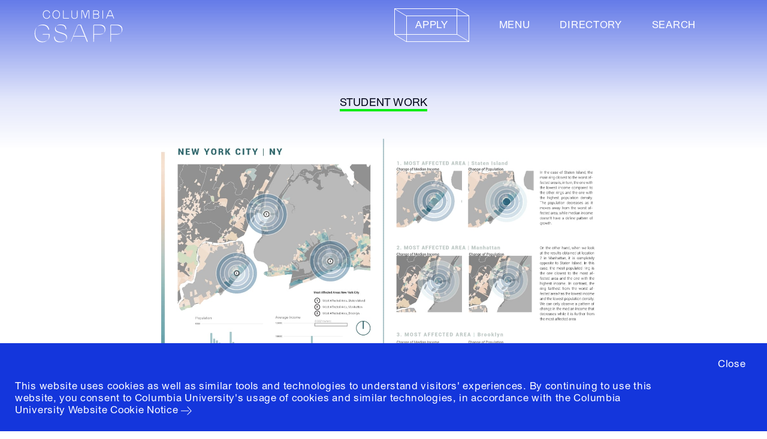

--- FILE ---
content_type: application/javascript
request_url: https://d37vpt3xizf75m.cloudfront.net/assets/economy-a19474aa5bbfdf95ce17edde97f306130ffbc6102133e71884a446f22d891966.js
body_size: 48348
content:
E={TITLE:"Columbia GSAPP",HOSTNAME:"www.arch.columbia.edu",APP_ID:"gsapp",ANALYTICS_ID:"UA-75827095-1",DESCRIPTION:"Columbia University Graduate School of Architecture, Planning and Preservation"},function(e,t){"object"==typeof module&&"object"==typeof module.exports?module.exports=e.document?t(e,!0):function(e){if(!e.document)throw new Error("jQuery requires a window with a document");return t(e)}:t(e)}("undefined"!=typeof window?window:this,(function(e,t){function n(e){var t=!!e&&"length"in e&&e.length,n=fe.type(e);return"function"!==n&&!fe.isWindow(e)&&("array"===n||0===t||"number"==typeof t&&t>0&&t-1 in e)}function r(e,t,n){if(fe.isFunction(t))return fe.grep(e,(function(e,r){return!!t.call(e,r,e)!==n}));if(t.nodeType)return fe.grep(e,(function(e){return e===t!==n}));if("string"==typeof t){if(Se.test(t))return fe.filter(t,e,n);t=fe.filter(t,e)}return fe.grep(e,(function(e){return fe.inArray(e,t)>-1!==n}))}function i(e,t){do{e=e[t]}while(e&&1!==e.nodeType);return e}function o(e){var t={};return fe.each(e.match(De)||[],(function(e,n){t[n]=!0})),t}function a(){re.addEventListener?(re.removeEventListener("DOMContentLoaded",s),e.removeEventListener("load",s)):(re.detachEvent("onreadystatechange",s),e.detachEvent("onload",s))}function s(){(re.addEventListener||"load"===e.event.type||"complete"===re.readyState)&&(a(),fe.ready())}function l(e,t,n){if(void 0===n&&1===e.nodeType){var r="data-"+t.replace(je,"-$1").toLowerCase();if("string"==typeof(n=e.getAttribute(r))){try{n="true"===n||"false"!==n&&("null"===n?null:+n+""===n?+n:Pe.test(n)?fe.parseJSON(n):n)}catch(e){}fe.data(e,t,n)}else n=void 0}return n}function u(e){var t;for(t in e)if(("data"!==t||!fe.isEmptyObject(e[t]))&&"toJSON"!==t)return!1;return!0}function c(e,t,n,r){if(qe(e)){var i,o,a=fe.expando,s=e.nodeType,l=s?fe.cache:e,u=s?e[a]:e[a]&&a;if(u&&l[u]&&(r||l[u].data)||void 0!==n||"string"!=typeof t)return u||(u=s?e[a]=ne.pop()||fe.guid++:a),l[u]||(l[u]=s?{}:{toJSON:fe.noop}),"object"!=typeof t&&"function"!=typeof t||(r?l[u]=fe.extend(l[u],t):l[u].data=fe.extend(l[u].data,t)),o=l[u],r||(o.data||(o.data={}),o=o.data),void 0!==n&&(o[fe.camelCase(t)]=n),"string"==typeof t?null==(i=o[t])&&(i=o[fe.camelCase(t)]):i=o,i}}function d(e,t,n){if(qe(e)){var r,i,o=e.nodeType,a=o?fe.cache:e,s=o?e[fe.expando]:fe.expando;if(a[s]){if(t&&(r=n?a[s]:a[s].data)){i=(t=fe.isArray(t)?t.concat(fe.map(t,fe.camelCase)):t in r||(t=fe.camelCase(t))in r?[t]:t.split(" ")).length;for(;i--;)delete r[t[i]];if(n?!u(r):!fe.isEmptyObject(r))return}(n||(delete a[s].data,u(a[s])))&&(o?fe.cleanData([e],!0):de.deleteExpando||a!=a.window?delete a[s]:a[s]=void 0)}}}function p(e,t,n,r){var i,o=1,a=20,s=r?function(){return r.cur()}:function(){return fe.css(e,t,"")},l=s(),u=n&&n[3]||(fe.cssNumber[t]?"":"px"),c=(fe.cssNumber[t]||"px"!==u&&+l)&&Me.exec(fe.css(e,t));if(c&&c[3]!==u){u=u||c[3],n=n||[],c=+l||1;do{c/=o=o||".5",fe.style(e,t,c+u)}while(o!==(o=s()/l)&&1!==o&&--a)}return n&&(c=+c||+l||0,i=n[1]?c+(n[1]+1)*n[2]:+n[2],r&&(r.unit=u,r.start=c,r.end=i)),i}function f(e){var t=Xe.split("|"),n=e.createDocumentFragment();if(n.createElement)for(;t.length;)n.createElement(t.pop());return n}function h(e,t){var n,r,i=0,o=void 0!==e.getElementsByTagName?e.getElementsByTagName(t||"*"):void 0!==e.querySelectorAll?e.querySelectorAll(t||"*"):void 0;if(!o)for(o=[],n=e.childNodes||e;null!=(r=n[i]);i++)!t||fe.nodeName(r,t)?o.push(r):fe.merge(o,h(r,t));return void 0===t||t&&fe.nodeName(e,t)?fe.merge([e],o):o}function m(e,t){for(var n,r=0;null!=(n=e[r]);r++)fe._data(n,"globalEval",!t||fe._data(t[r],"globalEval"))}function g(e){ze.test(e.type)&&(e.defaultChecked=e.checked)}function y(e,t,n,r,i){for(var o,a,s,l,u,c,d,p=e.length,y=f(t),v=[],b=0;b<p;b++)if((a=e[b])||0===a)if("object"===fe.type(a))fe.merge(v,a.nodeType?[a]:a);else if(Ke.test(a)){for(l=l||y.appendChild(t.createElement("div")),u=(Ve.exec(a)||["",""])[1].toLowerCase(),d=Ge[u]||Ge._default,l.innerHTML=d[1]+fe.htmlPrefilter(a)+d[2],o=d[0];o--;)l=l.lastChild;if(!de.leadingWhitespace&&Ue.test(a)&&v.push(t.createTextNode(Ue.exec(a)[0])),!de.tbody)for(o=(a="table"!==u||Ye.test(a)?"<table>"!==d[1]||Ye.test(a)?0:l:l.firstChild)&&a.childNodes.length;o--;)fe.nodeName(c=a.childNodes[o],"tbody")&&!c.childNodes.length&&a.removeChild(c);for(fe.merge(v,l.childNodes),l.textContent="";l.firstChild;)l.removeChild(l.firstChild);l=y.lastChild}else v.push(t.createTextNode(a));for(l&&y.removeChild(l),de.appendChecked||fe.grep(h(v,"input"),g),b=0;a=v[b++];)if(r&&fe.inArray(a,r)>-1)i&&i.push(a);else if(s=fe.contains(a.ownerDocument,a),l=h(y.appendChild(a),"script"),s&&m(l),n)for(o=0;a=l[o++];)$e.test(a.type||"")&&n.push(a);return l=null,y}function v(){return!0}function b(){return!1}function w(){try{return re.activeElement}catch(e){}}function x(e,t,n,r,i,o){var a,s;if("object"==typeof t){for(s in"string"!=typeof n&&(r=r||n,n=void 0),t)x(e,s,n,r,t[s],o);return e}if(null==r&&null==i?(i=n,r=n=void 0):null==i&&("string"==typeof n?(i=r,r=void 0):(i=r,r=n,n=void 0)),!1===i)i=b;else if(!i)return e;return 1===o&&(a=i,i=function(e){return fe().off(e),a.apply(this,arguments)},i.guid=a.guid||(a.guid=fe.guid++)),e.each((function(){fe.event.add(this,t,i,r,n)}))}function E(e,t){return fe.nodeName(e,"table")&&fe.nodeName(11!==t.nodeType?t:t.firstChild,"tr")?e.getElementsByTagName("tbody")[0]||e.appendChild(e.ownerDocument.createElement("tbody")):e}function S(e){return e.type=(null!==fe.find.attr(e,"type"))+"/"+e.type,e}function T(e){var t=st.exec(e.type);return t?e.type=t[1]:e.removeAttribute("type"),e}function C(e,t){if(1===t.nodeType&&fe.hasData(e)){var n,r,i,o=fe._data(e),a=fe._data(t,o),s=o.events;if(s)for(n in delete a.handle,a.events={},s)for(r=0,i=s[n].length;r<i;r++)fe.event.add(t,n,s[n][r]);a.data&&(a.data=fe.extend({},a.data))}}function k(e,t){var n,r,i;if(1===t.nodeType){if(n=t.nodeName.toLowerCase(),!de.noCloneEvent&&t[fe.expando]){for(r in(i=fe._data(t)).events)fe.removeEvent(t,r,i.handle);t.removeAttribute(fe.expando)}"script"===n&&t.text!==e.text?(S(t).text=e.text,T(t)):"object"===n?(t.parentNode&&(t.outerHTML=e.outerHTML),de.html5Clone&&e.innerHTML&&!fe.trim(t.innerHTML)&&(t.innerHTML=e.innerHTML)):"input"===n&&ze.test(e.type)?(t.defaultChecked=t.checked=e.checked,t.value!==e.value&&(t.value=e.value)):"option"===n?t.defaultSelected=t.selected=e.defaultSelected:"input"!==n&&"textarea"!==n||(t.defaultValue=e.defaultValue)}}function A(e,t,n,r){t=oe.apply([],t);var i,o,a,s,l,u,c=0,d=e.length,p=d-1,f=t[0],m=fe.isFunction(f);if(m||d>1&&"string"==typeof f&&!de.checkClone&&at.test(f))return e.each((function(i){var o=e.eq(i);m&&(t[0]=f.call(this,i,o.html())),A(o,t,n,r)}));if(d&&(i=(u=y(t,e[0].ownerDocument,!1,e,r)).firstChild,1===u.childNodes.length&&(u=i),i||r)){for(a=(s=fe.map(h(u,"script"),S)).length;c<d;c++)o=u,c!==p&&(o=fe.clone(o,!0,!0),a&&fe.merge(s,h(o,"script"))),n.call(e[c],o,c);if(a)for(l=s[s.length-1].ownerDocument,fe.map(s,T),c=0;c<a;c++)o=s[c],$e.test(o.type||"")&&!fe._data(o,"globalEval")&&fe.contains(l,o)&&(o.src?fe._evalUrl&&fe._evalUrl(o.src):fe.globalEval((o.text||o.textContent||o.innerHTML||"").replace(lt,"")));u=i=null}return e}function L(e,t,n){for(var r,i=t?fe.filter(t,e):e,o=0;null!=(r=i[o]);o++)n||1!==r.nodeType||fe.cleanData(h(r)),r.parentNode&&(n&&fe.contains(r.ownerDocument,r)&&m(h(r,"script")),r.parentNode.removeChild(r));return e}function N(e,t){var n=fe(t.createElement(e)).appendTo(t.body),r=fe.css(n[0],"display");return n.detach(),r}function D(e){var t=re,n=dt[e];return n||("none"!==(n=N(e,t))&&n||((t=((ct=(ct||fe("<iframe frameborder='0' width='0' height='0'/>")).appendTo(t.documentElement))[0].contentWindow||ct[0].contentDocument).document).write(),t.close(),n=N(e,t),ct.detach()),dt[e]=n),n}function R(e,t){return{get:function(){if(!e())return(this.get=t).apply(this,arguments);delete this.get}}}function q(e){if(e in kt)return e;for(var t=e.charAt(0).toUpperCase()+e.slice(1),n=Ct.length;n--;)if((e=Ct[n]+t)in kt)return e}function P(e,t){for(var n,r,i,o=[],a=0,s=e.length;a<s;a++)(r=e[a]).style&&(o[a]=fe._data(r,"olddisplay"),n=r.style.display,t?(o[a]||"none"!==n||(r.style.display=""),""===r.style.display&&_e(r)&&(o[a]=fe._data(r,"olddisplay",D(r.nodeName)))):(i=_e(r),(n&&"none"!==n||!i)&&fe._data(r,"olddisplay",i?n:fe.css(r,"display"))));for(a=0;a<s;a++)(r=e[a]).style&&(t&&"none"!==r.style.display&&""!==r.style.display||(r.style.display=t?o[a]||"":"none"));return e}function j(e,t,n){var r=Et.exec(t);return r?Math.max(0,r[1]-(n||0))+(r[2]||"px"):t}function H(e,t,n,r,i){for(var o=n===(r?"border":"content")?4:"width"===t?1:0,a=0;o<4;o+=2)"margin"===n&&(a+=fe.css(e,n+Oe[o],!0,i)),r?("content"===n&&(a-=fe.css(e,"padding"+Oe[o],!0,i)),"margin"!==n&&(a-=fe.css(e,"border"+Oe[o]+"Width",!0,i))):(a+=fe.css(e,"padding"+Oe[o],!0,i),"padding"!==n&&(a+=fe.css(e,"border"+Oe[o]+"Width",!0,i)));return a}function F(e,t,n){var r=!0,i="width"===t?e.offsetWidth:e.offsetHeight,o=gt(e),a=de.boxSizing&&"border-box"===fe.css(e,"boxSizing",!1,o);if(i<=0||null==i){if(((i=yt(e,t,o))<0||null==i)&&(i=e.style[t]),ft.test(i))return i;r=a&&(de.boxSizingReliable()||i===e.style[t]),i=parseFloat(i)||0}return i+H(e,t,n||(a?"border":"content"),r,o)+"px"}function I(e,t,n,r,i){return new I.prototype.init(e,t,n,r,i)}function B(){return e.setTimeout((function(){At=void 0})),At=fe.now()}function M(e,t){var n,r={height:e},i=0;for(t=t?1:0;i<4;i+=2-t)r["margin"+(n=Oe[i])]=r["padding"+n]=e;return t&&(r.opacity=r.width=e),r}function O(e,t,n){for(var r,i=(z.tweeners[t]||[]).concat(z.tweeners["*"]),o=0,a=i.length;o<a;o++)if(r=i[o].call(n,t,e))return r}function _(e,t,n){var r,i,o,a,s,l,u,c=this,d={},p=e.style,f=e.nodeType&&_e(e),h=fe._data(e,"fxshow");for(r in n.queue||(null==(s=fe._queueHooks(e,"fx")).unqueued&&(s.unqueued=0,l=s.empty.fire,s.empty.fire=function(){s.unqueued||l()}),s.unqueued++,c.always((function(){c.always((function(){s.unqueued--,fe.queue(e,"fx").length||s.empty.fire()}))}))),1===e.nodeType&&("height"in t||"width"in t)&&(n.overflow=[p.overflow,p.overflowX,p.overflowY],"inline"===("none"===(u=fe.css(e,"display"))?fe._data(e,"olddisplay")||D(e.nodeName):u)&&"none"===fe.css(e,"float")&&(de.inlineBlockNeedsLayout&&"inline"!==D(e.nodeName)?p.zoom=1:p.display="inline-block")),n.overflow&&(p.overflow="hidden",de.shrinkWrapBlocks()||c.always((function(){p.overflow=n.overflow[0],p.overflowX=n.overflow[1],p.overflowY=n.overflow[2]}))),t)if(i=t[r],Nt.exec(i)){if(delete t[r],o=o||"toggle"===i,i===(f?"hide":"show")){if("show"!==i||!h||void 0===h[r])continue;f=!0}d[r]=h&&h[r]||fe.style(e,r)}else u=void 0;if(fe.isEmptyObject(d))"inline"===("none"===u?D(e.nodeName):u)&&(p.display=u);else for(r in h?"hidden"in h&&(f=h.hidden):h=fe._data(e,"fxshow",{}),o&&(h.hidden=!f),f?fe(e).show():c.done((function(){fe(e).hide()})),c.done((function(){var t;for(t in fe._removeData(e,"fxshow"),d)fe.style(e,t,d[t])})),d)a=O(f?h[r]:0,r,c),r in h||(h[r]=a.start,f&&(a.end=a.start,a.start="width"===r||"height"===r?1:0))}function W(e,t){var n,r,i,o,a;for(n in e)if(i=t[r=fe.camelCase(n)],o=e[n],fe.isArray(o)&&(i=o[1],o=e[n]=o[0]),n!==r&&(e[r]=o,delete e[n]),(a=fe.cssHooks[r])&&"expand"in a)for(n in o=a.expand(o),delete e[r],o)n in e||(e[n]=o[n],t[n]=i);else t[r]=i}function z(e,t,n){var r,i,o=0,a=z.prefilters.length,s=fe.Deferred().always((function(){delete l.elem})),l=function(){if(i)return!1;for(var t=At||B(),n=Math.max(0,u.startTime+u.duration-t),r=1-(n/u.duration||0),o=0,a=u.tweens.length;o<a;o++)u.tweens[o].run(r);return s.notifyWith(e,[u,r,n]),r<1&&a?n:(s.resolveWith(e,[u]),!1)},u=s.promise({elem:e,props:fe.extend({},t),opts:fe.extend(!0,{specialEasing:{},easing:fe.easing._default},n),originalProperties:t,originalOptions:n,startTime:At||B(),duration:n.duration,tweens:[],createTween:function(t,n){var r=fe.Tween(e,u.opts,t,n,u.opts.specialEasing[t]||u.opts.easing);return u.tweens.push(r),r},stop:function(t){var n=0,r=t?u.tweens.length:0;if(i)return this;for(i=!0;n<r;n++)u.tweens[n].run(1);return t?(s.notifyWith(e,[u,1,0]),s.resolveWith(e,[u,t])):s.rejectWith(e,[u,t]),this}}),c=u.props;for(W(c,u.opts.specialEasing);o<a;o++)if(r=z.prefilters[o].call(u,e,c,u.opts))return fe.isFunction(r.stop)&&(fe._queueHooks(u.elem,u.opts.queue).stop=fe.proxy(r.stop,r)),r;return fe.map(c,O,u),fe.isFunction(u.opts.start)&&u.opts.start.call(e,u),fe.fx.timer(fe.extend(l,{elem:e,anim:u,queue:u.opts.queue})),u.progress(u.opts.progress).done(u.opts.done,u.opts.complete).fail(u.opts.fail).always(u.opts.always)}function V(e){return fe.attr(e,"class")||""}function $(e){return function(t,n){"string"!=typeof t&&(n=t,t="*");var r,i=0,o=t.toLowerCase().match(De)||[];if(fe.isFunction(n))for(;r=o[i++];)"+"===r.charAt(0)?(r=r.slice(1)||"*",(e[r]=e[r]||[]).unshift(n)):(e[r]=e[r]||[]).push(n)}}function U(e,t,n,r){function i(s){var l;return o[s]=!0,fe.each(e[s]||[],(function(e,s){var u=s(t,n,r);return"string"!=typeof u||a||o[u]?a?!(l=u):void 0:(t.dataTypes.unshift(u),i(u),!1)})),l}var o={},a=e===en;return i(t.dataTypes[0])||!o["*"]&&i("*")}function X(e,t){var n,r,i=fe.ajaxSettings.flatOptions||{};for(r in t)void 0!==t[r]&&((i[r]?e:n||(n={}))[r]=t[r]);return n&&fe.extend(!0,e,n),e}function G(e,t,n){for(var r,i,o,a,s=e.contents,l=e.dataTypes;"*"===l[0];)l.shift(),void 0===i&&(i=e.mimeType||t.getResponseHeader("Content-Type"));if(i)for(a in s)if(s[a]&&s[a].test(i)){l.unshift(a);break}if(l[0]in n)o=l[0];else{for(a in n){if(!l[0]||e.converters[a+" "+l[0]]){o=a;break}r||(r=a)}o=o||r}if(o)return o!==l[0]&&l.unshift(o),n[o]}function K(e,t,n,r){var i,o,a,s,l,u={},c=e.dataTypes.slice();if(c[1])for(a in e.converters)u[a.toLowerCase()]=e.converters[a];for(o=c.shift();o;)if(e.responseFields[o]&&(n[e.responseFields[o]]=t),!l&&r&&e.dataFilter&&(t=e.dataFilter(t,e.dataType)),l=o,o=c.shift())if("*"===o)o=l;else if("*"!==l&&l!==o){if(!(a=u[l+" "+o]||u["* "+o]))for(i in u)if((s=i.split(" "))[1]===o&&(a=u[l+" "+s[0]]||u["* "+s[0]])){!0===a?a=u[i]:!0!==u[i]&&(o=s[0],c.unshift(s[1]));break}if(!0!==a)if(a&&e.throws)t=a(t);else try{t=a(t)}catch(e){return{state:"parsererror",error:a?e:"No conversion from "+l+" to "+o}}}return{state:"success",data:t}}function Y(e){return e.style&&e.style.display||fe.css(e,"display")}function J(e){if(!fe.contains(e.ownerDocument||re,e))return!0;for(;e&&1===e.nodeType;){if("none"===Y(e)||"hidden"===e.type)return!0;e=e.parentNode}return!1}function Q(e,t,n,r){var i;if(fe.isArray(t))fe.each(t,(function(t,i){n||an.test(e)?r(e,i):Q(e+"["+("object"==typeof i&&null!=i?t:"")+"]",i,n,r)}));else if(n||"object"!==fe.type(t))r(e,t);else for(i in t)Q(e+"["+i+"]",t[i],n,r)}function Z(){try{return new e.XMLHttpRequest}catch(e){}}function ee(){try{return new e.ActiveXObject("Microsoft.XMLHTTP")}catch(e){}}function te(e){return fe.isWindow(e)?e:9===e.nodeType&&(e.defaultView||e.parentWindow)}var ne=[],re=e.document,ie=ne.slice,oe=ne.concat,ae=ne.push,se=ne.indexOf,le={},ue=le.toString,ce=le.hasOwnProperty,de={},pe="1.12.4",fe=function(e,t){return new fe.fn.init(e,t)},he=/^[\s\uFEFF\xA0]+|[\s\uFEFF\xA0]+$/g,me=/^-ms-/,ge=/-([\da-z])/gi,ye=function(e,t){return t.toUpperCase()};fe.fn=fe.prototype={jquery:pe,constructor:fe,selector:"",length:0,toArray:function(){return ie.call(this)},get:function(e){return null!=e?e<0?this[e+this.length]:this[e]:ie.call(this)},pushStack:function(e){var t=fe.merge(this.constructor(),e);return t.prevObject=this,t.context=this.context,t},each:function(e){return fe.each(this,e)},map:function(e){return this.pushStack(fe.map(this,(function(t,n){return e.call(t,n,t)})))},slice:function(){return this.pushStack(ie.apply(this,arguments))},first:function(){return this.eq(0)},last:function(){return this.eq(-1)},eq:function(e){var t=this.length,n=+e+(e<0?t:0);return this.pushStack(n>=0&&n<t?[this[n]]:[])},end:function(){return this.prevObject||this.constructor()},push:ae,sort:ne.sort,splice:ne.splice},fe.extend=fe.fn.extend=function(){var e,t,n,r,i,o,a=arguments[0]||{},s=1,l=arguments.length,u=!1;for("boolean"==typeof a&&(u=a,a=arguments[s]||{},s++),"object"==typeof a||fe.isFunction(a)||(a={}),s===l&&(a=this,s--);s<l;s++)if(null!=(i=arguments[s]))for(r in i)e=a[r],a!==(n=i[r])&&(u&&n&&(fe.isPlainObject(n)||(t=fe.isArray(n)))?(t?(t=!1,o=e&&fe.isArray(e)?e:[]):o=e&&fe.isPlainObject(e)?e:{},a[r]=fe.extend(u,o,n)):void 0!==n&&(a[r]=n));return a},fe.extend({expando:"jQuery"+(pe+Math.random()).replace(/\D/g,""),isReady:!0,error:function(e){throw new Error(e)},noop:function(){},isFunction:function(e){return"function"===fe.type(e)},isArray:Array.isArray||function(e){return"array"===fe.type(e)},isWindow:function(e){return null!=e&&e==e.window},isNumeric:function(e){var t=e&&e.toString();return!fe.isArray(e)&&t-parseFloat(t)+1>=0},isEmptyObject:function(e){var t;for(t in e)return!1;return!0},isPlainObject:function(e){var t;if(!e||"object"!==fe.type(e)||e.nodeType||fe.isWindow(e))return!1;try{if(e.constructor&&!ce.call(e,"constructor")&&!ce.call(e.constructor.prototype,"isPrototypeOf"))return!1}catch(e){return!1}if(!de.ownFirst)for(t in e)return ce.call(e,t);for(t in e);return void 0===t||ce.call(e,t)},type:function(e){return null==e?e+"":"object"==typeof e||"function"==typeof e?le[ue.call(e)]||"object":typeof e},globalEval:function(t){t&&fe.trim(t)&&(e.execScript||function(t){e.eval.call(e,t)})(t)},camelCase:function(e){return e.replace(me,"ms-").replace(ge,ye)},nodeName:function(e,t){return e.nodeName&&e.nodeName.toLowerCase()===t.toLowerCase()},each:function(e,t){var r,i=0;if(n(e))for(r=e.length;i<r&&!1!==t.call(e[i],i,e[i]);i++);else for(i in e)if(!1===t.call(e[i],i,e[i]))break;return e},trim:function(e){return null==e?"":(e+"").replace(he,"")},makeArray:function(e,t){var r=t||[];return null!=e&&(n(Object(e))?fe.merge(r,"string"==typeof e?[e]:e):ae.call(r,e)),r},inArray:function(e,t,n){var r;if(t){if(se)return se.call(t,e,n);for(r=t.length,n=n?n<0?Math.max(0,r+n):n:0;n<r;n++)if(n in t&&t[n]===e)return n}return-1},merge:function(e,t){for(var n=+t.length,r=0,i=e.length;r<n;)e[i++]=t[r++];if(n!=n)for(;void 0!==t[r];)e[i++]=t[r++];return e.length=i,e},grep:function(e,t,n){for(var r=[],i=0,o=e.length,a=!n;i<o;i++)!t(e[i],i)!==a&&r.push(e[i]);return r},map:function(e,t,r){var i,o,a=0,s=[];if(n(e))for(i=e.length;a<i;a++)null!=(o=t(e[a],a,r))&&s.push(o);else for(a in e)null!=(o=t(e[a],a,r))&&s.push(o);return oe.apply([],s)},guid:1,proxy:function(e,t){var n,r,i;if("string"==typeof t&&(i=e[t],t=e,e=i),fe.isFunction(e))return n=ie.call(arguments,2),r=function(){return e.apply(t||this,n.concat(ie.call(arguments)))},r.guid=e.guid=e.guid||fe.guid++,r},now:function(){return+new Date},support:de}),"function"==typeof Symbol&&(fe.fn[Symbol.iterator]=ne[Symbol.iterator]),fe.each("Boolean Number String Function Array Date RegExp Object Error Symbol".split(" "),(function(e,t){le["[object "+t+"]"]=t.toLowerCase()}));var ve=function(e){function t(e,t,n,r){var i,o,a,s,l,u,d,f,h=t&&t.ownerDocument,m=t?t.nodeType:9;if(n=n||[],"string"!=typeof e||!e||1!==m&&9!==m&&11!==m)return n;if(!r&&((t?t.ownerDocument||t:O)!==q&&R(t),t=t||q,j)){if(11!==m&&(u=ye.exec(e)))if(i=u[1]){if(9===m){if(!(a=t.getElementById(i)))return n;if(a.id===i)return n.push(a),n}else if(h&&(a=h.getElementById(i))&&B(t,a)&&a.id===i)return n.push(a),n}else{if(u[2])return Q.apply(n,t.getElementsByTagName(e)),n;if((i=u[3])&&x.getElementsByClassName&&t.getElementsByClassName)return Q.apply(n,t.getElementsByClassName(i)),n}if(x.qsa&&!$[e+" "]&&(!H||!H.test(e))){if(1!==m)h=t,f=e;else if("object"!==t.nodeName.toLowerCase()){for((s=t.getAttribute("id"))?s=s.replace(be,"\\$&"):t.setAttribute("id",s=M),o=(d=C(e)).length,l=pe.test(s)?"#"+s:"[id='"+s+"']";o--;)d[o]=l+" "+p(d[o]);f=d.join(","),h=ve.test(e)&&c(t.parentNode)||t}if(f)try{return Q.apply(n,h.querySelectorAll(f)),n}catch(e){}finally{s===M&&t.removeAttribute("id")}}}return A(e.replace(se,"$1"),t,n,r)}function n(){function e(n,r){return t.push(n+" ")>E.cacheLength&&delete e[t.shift()],e[n+" "]=r}var t=[];return e}function r(e){return e[M]=!0,e}function i(e){var t=q.createElement("div");try{return!!e(t)}catch(e){return!1}finally{t.parentNode&&t.parentNode.removeChild(t),t=null}}function o(e,t){for(var n=e.split("|"),r=n.length;r--;)E.attrHandle[n[r]]=t}function a(e,t){var n=t&&e,r=n&&1===e.nodeType&&1===t.nodeType&&(~t.sourceIndex||X)-(~e.sourceIndex||X);if(r)return r;if(n)for(;n=n.nextSibling;)if(n===t)return-1;return e?1:-1}function s(e){return function(t){return"input"===t.nodeName.toLowerCase()&&t.type===e}}function l(e){return function(t){var n=t.nodeName.toLowerCase();return("input"===n||"button"===n)&&t.type===e}}function u(e){return r((function(t){return t=+t,r((function(n,r){for(var i,o=e([],n.length,t),a=o.length;a--;)n[i=o[a]]&&(n[i]=!(r[i]=n[i]))}))}))}function c(e){return e&&void 0!==e.getElementsByTagName&&e}function d(){}function p(e){for(var t=0,n=e.length,r="";t<n;t++)r+=e[t].value;return r}function f(e,t,n){var r=t.dir,i=n&&"parentNode"===r,o=W++;return t.first?function(t,n,o){for(;t=t[r];)if(1===t.nodeType||i)return e(t,n,o)}:function(t,n,a){var s,l,u,c=[_,o];if(a){for(;t=t[r];)if((1===t.nodeType||i)&&e(t,n,a))return!0}else for(;t=t[r];)if(1===t.nodeType||i){if((s=(l=(u=t[M]||(t[M]={}))[t.uniqueID]||(u[t.uniqueID]={}))[r])&&s[0]===_&&s[1]===o)return c[2]=s[2];if(l[r]=c,c[2]=e(t,n,a))return!0}}}function h(e){return e.length>1?function(t,n,r){for(var i=e.length;i--;)if(!e[i](t,n,r))return!1;return!0}:e[0]}function m(e,n,r){for(var i=0,o=n.length;i<o;i++)t(e,n[i],r);return r}function g(e,t,n,r,i){for(var o,a=[],s=0,l=e.length,u=null!=t;s<l;s++)(o=e[s])&&(n&&!n(o,r,i)||(a.push(o),u&&t.push(s)));return a}function y(e,t,n,i,o,a){return i&&!i[M]&&(i=y(i)),o&&!o[M]&&(o=y(o,a)),r((function(r,a,s,l){var u,c,d,p=[],f=[],h=a.length,y=r||m(t||"*",s.nodeType?[s]:s,[]),v=!e||!r&&t?y:g(y,p,e,s,l),b=n?o||(r?e:h||i)?[]:a:v;if(n&&n(v,b,s,l),i)for(u=g(b,f),i(u,[],s,l),c=u.length;c--;)(d=u[c])&&(b[f[c]]=!(v[f[c]]=d));if(r){if(o||e){if(o){for(u=[],c=b.length;c--;)(d=b[c])&&u.push(v[c]=d);o(null,b=[],u,l)}for(c=b.length;c--;)(d=b[c])&&(u=o?ee(r,d):p[c])>-1&&(r[u]=!(a[u]=d))}}else b=g(b===a?b.splice(h,b.length):b),o?o(null,a,b,l):Q.apply(a,b)}))}function v(e){for(var t,n,r,i=e.length,o=E.relative[e[0].type],a=o||E.relative[" "],s=o?1:0,l=f((function(e){return e===t}),a,!0),u=f((function(e){return ee(t,e)>-1}),a,!0),c=[function(e,n,r){var i=!o&&(r||n!==L)||((t=n).nodeType?l(e,n,r):u(e,n,r));return t=null,i}];s<i;s++)if(n=E.relative[e[s].type])c=[f(h(c),n)];else{if((n=E.filter[e[s].type].apply(null,e[s].matches))[M]){for(r=++s;r<i&&!E.relative[e[r].type];r++);return y(s>1&&h(c),s>1&&p(e.slice(0,s-1).concat({value:" "===e[s-2].type?"*":""})).replace(se,"$1"),n,s<r&&v(e.slice(s,r)),r<i&&v(e=e.slice(r)),r<i&&p(e))}c.push(n)}return h(c)}function b(e,n){var i=n.length>0,o=e.length>0,a=function(r,a,s,l,u){var c,d,p,f=0,h="0",m=r&&[],y=[],v=L,b=r||o&&E.find.TAG("*",u),w=_+=null==v?1:Math.random()||.1,x=b.length;for(u&&(L=a===q||a||u);h!==x&&null!=(c=b[h]);h++){if(o&&c){for(d=0,a||c.ownerDocument===q||(R(c),s=!j);p=e[d++];)if(p(c,a||q,s)){l.push(c);break}u&&(_=w)}i&&((c=!p&&c)&&f--,r&&m.push(c))}if(f+=h,i&&h!==f){for(d=0;p=n[d++];)p(m,y,a,s);if(r){if(f>0)for(;h--;)m[h]||y[h]||(y[h]=Y.call(l));y=g(y)}Q.apply(l,y),u&&!r&&y.length>0&&f+n.length>1&&t.uniqueSort(l)}return u&&(_=w,L=v),m};return i?r(a):a}var w,x,E,S,T,C,k,A,L,N,D,R,q,P,j,H,F,I,B,M="sizzle"+1*new Date,O=e.document,_=0,W=0,z=n(),V=n(),$=n(),U=function(e,t){return e===t&&(D=!0),0},X=1<<31,G={}.hasOwnProperty,K=[],Y=K.pop,J=K.push,Q=K.push,Z=K.slice,ee=function(e,t){for(var n=0,r=e.length;n<r;n++)if(e[n]===t)return n;return-1},te="checked|selected|async|autofocus|autoplay|controls|defer|disabled|hidden|ismap|loop|multiple|open|readonly|required|scoped",ne="[\\x20\\t\\r\\n\\f]",re="(?:\\\\.|[\\w-]|[^\\x00-\\xa0])+",ie="\\["+ne+"*("+re+")(?:"+ne+"*([*^$|!~]?=)"+ne+"*(?:'((?:\\\\.|[^\\\\'])*)'|\"((?:\\\\.|[^\\\\\"])*)\"|("+re+"))|)"+ne+"*\\]",oe=":("+re+")(?:\\((('((?:\\\\.|[^\\\\'])*)'|\"((?:\\\\.|[^\\\\\"])*)\")|((?:\\\\.|[^\\\\()[\\]]|"+ie+")*)|.*)\\)|)",ae=new RegExp(ne+"+","g"),se=new RegExp("^"+ne+"+|((?:^|[^\\\\])(?:\\\\.)*)"+ne+"+$","g"),le=new RegExp("^"+ne+"*,"+ne+"*"),ue=new RegExp("^"+ne+"*([>+~]|"+ne+")"+ne+"*"),ce=new RegExp("="+ne+"*([^\\]'\"]*?)"+ne+"*\\]","g"),de=new RegExp(oe),pe=new RegExp("^"+re+"$"),fe={ID:new RegExp("^#("+re+")"),CLASS:new RegExp("^\\.("+re+")"),TAG:new RegExp("^("+re+"|[*])"),ATTR:new RegExp("^"+ie),PSEUDO:new RegExp("^"+oe),CHILD:new RegExp("^:(only|first|last|nth|nth-last)-(child|of-type)(?:\\("+ne+"*(even|odd|(([+-]|)(\\d*)n|)"+ne+"*(?:([+-]|)"+ne+"*(\\d+)|))"+ne+"*\\)|)","i"),bool:new RegExp("^(?:"+te+")$","i"),needsContext:new RegExp("^"+ne+"*[>+~]|:(even|odd|eq|gt|lt|nth|first|last)(?:\\("+ne+"*((?:-\\d)?\\d*)"+ne+"*\\)|)(?=[^-]|$)","i")},he=/^(?:input|select|textarea|button)$/i,me=/^h\d$/i,ge=/^[^{]+\{\s*\[native \w/,ye=/^(?:#([\w-]+)|(\w+)|\.([\w-]+))$/,ve=/[+~]/,be=/'|\\/g,we=new RegExp("\\\\([\\da-f]{1,6}"+ne+"?|("+ne+")|.)","ig"),xe=function(e,t,n){var r="0x"+t-65536;return r!=r||n?t:r<0?String.fromCharCode(r+65536):String.fromCharCode(r>>10|55296,1023&r|56320)},Ee=function(){R()};try{Q.apply(K=Z.call(O.childNodes),O.childNodes),K[O.childNodes.length].nodeType}catch(e){Q={apply:K.length?function(e,t){J.apply(e,Z.call(t))}:function(e,t){for(var n=e.length,r=0;e[n++]=t[r++];);e.length=n-1}}}for(w in x=t.support={},T=t.isXML=function(e){var t=e&&(e.ownerDocument||e).documentElement;return!!t&&"HTML"!==t.nodeName},R=t.setDocument=function(e){var t,n,r=e?e.ownerDocument||e:O;return r!==q&&9===r.nodeType&&r.documentElement?(P=(q=r).documentElement,j=!T(q),(n=q.defaultView)&&n.top!==n&&(n.addEventListener?n.addEventListener("unload",Ee,!1):n.attachEvent&&n.attachEvent("onunload",Ee)),x.attributes=i((function(e){return e.className="i",!e.getAttribute("className")})),x.getElementsByTagName=i((function(e){return e.appendChild(q.createComment("")),!e.getElementsByTagName("*").length})),x.getElementsByClassName=ge.test(q.getElementsByClassName),x.getById=i((function(e){return P.appendChild(e).id=M,!q.getElementsByName||!q.getElementsByName(M).length})),x.getById?(E.find.ID=function(e,t){if(void 0!==t.getElementById&&j){var n=t.getElementById(e);return n?[n]:[]}},E.filter.ID=function(e){var t=e.replace(we,xe);return function(e){return e.getAttribute("id")===t}}):(delete E.find.ID,E.filter.ID=function(e){var t=e.replace(we,xe);return function(e){var n=void 0!==e.getAttributeNode&&e.getAttributeNode("id");return n&&n.value===t}}),E.find.TAG=x.getElementsByTagName?function(e,t){return void 0!==t.getElementsByTagName?t.getElementsByTagName(e):x.qsa?t.querySelectorAll(e):void 0}:function(e,t){var n,r=[],i=0,o=t.getElementsByTagName(e);if("*"===e){for(;n=o[i++];)1===n.nodeType&&r.push(n);return r}return o},E.find.CLASS=x.getElementsByClassName&&function(e,t){if(void 0!==t.getElementsByClassName&&j)return t.getElementsByClassName(e)},F=[],H=[],(x.qsa=ge.test(q.querySelectorAll))&&(i((function(e){P.appendChild(e).innerHTML="<a id='"+M+"'></a><select id='"+M+"-\r\\' msallowcapture=''><option selected=''></option></select>",e.querySelectorAll("[msallowcapture^='']").length&&H.push("[*^$]="+ne+"*(?:''|\"\")"),e.querySelectorAll("[selected]").length||H.push("\\["+ne+"*(?:value|"+te+")"),e.querySelectorAll("[id~="+M+"-]").length||H.push("~="),e.querySelectorAll(":checked").length||H.push(":checked"),e.querySelectorAll("a#"+M+"+*").length||H.push(".#.+[+~]")})),i((function(e){var t=q.createElement("input");t.setAttribute("type","hidden"),e.appendChild(t).setAttribute("name","D"),e.querySelectorAll("[name=d]").length&&H.push("name"+ne+"*[*^$|!~]?="),e.querySelectorAll(":enabled").length||H.push(":enabled",":disabled"),e.querySelectorAll("*,:x"),H.push(",.*:")}))),(x.matchesSelector=ge.test(I=P.matches||P.webkitMatchesSelector||P.mozMatchesSelector||P.oMatchesSelector||P.msMatchesSelector))&&i((function(e){x.disconnectedMatch=I.call(e,"div"),I.call(e,"[s!='']:x"),F.push("!=",oe)})),H=H.length&&new RegExp(H.join("|")),F=F.length&&new RegExp(F.join("|")),t=ge.test(P.compareDocumentPosition),B=t||ge.test(P.contains)?function(e,t){var n=9===e.nodeType?e.documentElement:e,r=t&&t.parentNode;return e===r||!(!r||1!==r.nodeType||!(n.contains?n.contains(r):e.compareDocumentPosition&&16&e.compareDocumentPosition(r)))}:function(e,t){if(t)for(;t=t.parentNode;)if(t===e)return!0;return!1},U=t?function(e,t){if(e===t)return D=!0,0;var n=!e.compareDocumentPosition-!t.compareDocumentPosition;return n||(1&(n=(e.ownerDocument||e)===(t.ownerDocument||t)?e.compareDocumentPosition(t):1)||!x.sortDetached&&t.compareDocumentPosition(e)===n?e===q||e.ownerDocument===O&&B(O,e)?-1:t===q||t.ownerDocument===O&&B(O,t)?1:N?ee(N,e)-ee(N,t):0:4&n?-1:1)}:function(e,t){if(e===t)return D=!0,0;var n,r=0,i=e.parentNode,o=t.parentNode,s=[e],l=[t];if(!i||!o)return e===q?-1:t===q?1:i?-1:o?1:N?ee(N,e)-ee(N,t):0;if(i===o)return a(e,t);for(n=e;n=n.parentNode;)s.unshift(n);for(n=t;n=n.parentNode;)l.unshift(n);for(;s[r]===l[r];)r++;return r?a(s[r],l[r]):s[r]===O?-1:l[r]===O?1:0},q):q},t.matches=function(e,n){return t(e,null,null,n)},t.matchesSelector=function(e,n){if((e.ownerDocument||e)!==q&&R(e),n=n.replace(ce,"='$1']"),x.matchesSelector&&j&&!$[n+" "]&&(!F||!F.test(n))&&(!H||!H.test(n)))try{var r=I.call(e,n);if(r||x.disconnectedMatch||e.document&&11!==e.document.nodeType)return r}catch(e){}return t(n,q,null,[e]).length>0},t.contains=function(e,t){return(e.ownerDocument||e)!==q&&R(e),B(e,t)},t.attr=function(e,t){(e.ownerDocument||e)!==q&&R(e);var n=E.attrHandle[t.toLowerCase()],r=n&&G.call(E.attrHandle,t.toLowerCase())?n(e,t,!j):void 0;return void 0!==r?r:x.attributes||!j?e.getAttribute(t):(r=e.getAttributeNode(t))&&r.specified?r.value:null},t.error=function(e){throw new Error("Syntax error, unrecognized expression: "+e)},t.uniqueSort=function(e){var t,n=[],r=0,i=0;if(D=!x.detectDuplicates,N=!x.sortStable&&e.slice(0),e.sort(U),D){for(;t=e[i++];)t===e[i]&&(r=n.push(i));for(;r--;)e.splice(n[r],1)}return N=null,e},S=t.getText=function(e){var t,n="",r=0,i=e.nodeType;if(i){if(1===i||9===i||11===i){if("string"==typeof e.textContent)return e.textContent;for(e=e.firstChild;e;e=e.nextSibling)n+=S(e)}else if(3===i||4===i)return e.nodeValue}else for(;t=e[r++];)n+=S(t);return n},E=t.selectors={cacheLength:50,createPseudo:r,match:fe,attrHandle:{},find:{},relative:{">":{dir:"parentNode",first:!0}," ":{dir:"parentNode"},"+":{dir:"previousSibling",first:!0},"~":{dir:"previousSibling"}},preFilter:{ATTR:function(e){return e[1]=e[1].replace(we,xe),e[3]=(e[3]||e[4]||e[5]||"").replace(we,xe),"~="===e[2]&&(e[3]=" "+e[3]+" "),e.slice(0,4)},CHILD:function(e){return e[1]=e[1].toLowerCase(),"nth"===e[1].slice(0,3)?(e[3]||t.error(e[0]),e[4]=+(e[4]?e[5]+(e[6]||1):2*("even"===e[3]||"odd"===e[3])),e[5]=+(e[7]+e[8]||"odd"===e[3])):e[3]&&t.error(e[0]),e},PSEUDO:function(e){var t,n=!e[6]&&e[2];return fe.CHILD.test(e[0])?null:(e[3]?e[2]=e[4]||e[5]||"":n&&de.test(n)&&(t=C(n,!0))&&(t=n.indexOf(")",n.length-t)-n.length)&&(e[0]=e[0].slice(0,t),e[2]=n.slice(0,t)),e.slice(0,3))}},filter:{TAG:function(e){var t=e.replace(we,xe).toLowerCase();return"*"===e?function(){return!0}:function(e){return e.nodeName&&e.nodeName.toLowerCase()===t}},CLASS:function(e){var t=z[e+" "];return t||(t=new RegExp("(^|"+ne+")"+e+"("+ne+"|$)"))&&z(e,(function(e){return t.test("string"==typeof e.className&&e.className||void 0!==e.getAttribute&&e.getAttribute("class")||"")}))},ATTR:function(e,n,r){return function(i){var o=t.attr(i,e);return null==o?"!="===n:!n||(o+="","="===n?o===r:"!="===n?o!==r:"^="===n?r&&0===o.indexOf(r):"*="===n?r&&o.indexOf(r)>-1:"$="===n?r&&o.slice(-r.length)===r:"~="===n?(" "+o.replace(ae," ")+" ").indexOf(r)>-1:"|="===n&&(o===r||o.slice(0,r.length+1)===r+"-"))}},CHILD:function(e,t,n,r,i){var o="nth"!==e.slice(0,3),a="last"!==e.slice(-4),s="of-type"===t;return 1===r&&0===i?function(e){return!!e.parentNode}:function(t,n,l){var u,c,d,p,f,h,m=o!==a?"nextSibling":"previousSibling",g=t.parentNode,y=s&&t.nodeName.toLowerCase(),v=!l&&!s,b=!1;if(g){if(o){for(;m;){for(p=t;p=p[m];)if(s?p.nodeName.toLowerCase()===y:1===p.nodeType)return!1;h=m="only"===e&&!h&&"nextSibling"}return!0}if(h=[a?g.firstChild:g.lastChild],a&&v){for(b=(f=(u=(c=(d=(p=g)[M]||(p[M]={}))[p.uniqueID]||(d[p.uniqueID]={}))[e]||[])[0]===_&&u[1])&&u[2],p=f&&g.childNodes[f];p=++f&&p&&p[m]||(b=f=0)||h.pop();)if(1===p.nodeType&&++b&&p===t){c[e]=[_,f,b];break}}else if(v&&(b=f=(u=(c=(d=(p=t)[M]||(p[M]={}))[p.uniqueID]||(d[p.uniqueID]={}))[e]||[])[0]===_&&u[1]),!1===b)for(;(p=++f&&p&&p[m]||(b=f=0)||h.pop())&&((s?p.nodeName.toLowerCase()!==y:1!==p.nodeType)||!++b||(v&&((c=(d=p[M]||(p[M]={}))[p.uniqueID]||(d[p.uniqueID]={}))[e]=[_,b]),p!==t)););return(b-=i)===r||b%r==0&&b/r>=0}}},PSEUDO:function(e,n){var i,o=E.pseudos[e]||E.setFilters[e.toLowerCase()]||t.error("unsupported pseudo: "+e);return o[M]?o(n):o.length>1?(i=[e,e,"",n],E.setFilters.hasOwnProperty(e.toLowerCase())?r((function(e,t){
for(var r,i=o(e,n),a=i.length;a--;)e[r=ee(e,i[a])]=!(t[r]=i[a])})):function(e){return o(e,0,i)}):o}},pseudos:{not:r((function(e){var t=[],n=[],i=k(e.replace(se,"$1"));return i[M]?r((function(e,t,n,r){for(var o,a=i(e,null,r,[]),s=e.length;s--;)(o=a[s])&&(e[s]=!(t[s]=o))})):function(e,r,o){return t[0]=e,i(t,null,o,n),t[0]=null,!n.pop()}})),has:r((function(e){return function(n){return t(e,n).length>0}})),contains:r((function(e){return e=e.replace(we,xe),function(t){return(t.textContent||t.innerText||S(t)).indexOf(e)>-1}})),lang:r((function(e){return pe.test(e||"")||t.error("unsupported lang: "+e),e=e.replace(we,xe).toLowerCase(),function(t){var n;do{if(n=j?t.lang:t.getAttribute("xml:lang")||t.getAttribute("lang"))return(n=n.toLowerCase())===e||0===n.indexOf(e+"-")}while((t=t.parentNode)&&1===t.nodeType);return!1}})),target:function(t){var n=e.location&&e.location.hash;return n&&n.slice(1)===t.id},root:function(e){return e===P},focus:function(e){return e===q.activeElement&&(!q.hasFocus||q.hasFocus())&&!!(e.type||e.href||~e.tabIndex)},enabled:function(e){return!1===e.disabled},disabled:function(e){return!0===e.disabled},checked:function(e){var t=e.nodeName.toLowerCase();return"input"===t&&!!e.checked||"option"===t&&!!e.selected},selected:function(e){return e.parentNode&&e.parentNode.selectedIndex,!0===e.selected},empty:function(e){for(e=e.firstChild;e;e=e.nextSibling)if(e.nodeType<6)return!1;return!0},parent:function(e){return!E.pseudos.empty(e)},header:function(e){return me.test(e.nodeName)},input:function(e){return he.test(e.nodeName)},button:function(e){var t=e.nodeName.toLowerCase();return"input"===t&&"button"===e.type||"button"===t},text:function(e){var t;return"input"===e.nodeName.toLowerCase()&&"text"===e.type&&(null==(t=e.getAttribute("type"))||"text"===t.toLowerCase())},first:u((function(){return[0]})),last:u((function(e,t){return[t-1]})),eq:u((function(e,t,n){return[n<0?n+t:n]})),even:u((function(e,t){for(var n=0;n<t;n+=2)e.push(n);return e})),odd:u((function(e,t){for(var n=1;n<t;n+=2)e.push(n);return e})),lt:u((function(e,t,n){for(var r=n<0?n+t:n;--r>=0;)e.push(r);return e})),gt:u((function(e,t,n){for(var r=n<0?n+t:n;++r<t;)e.push(r);return e}))}},E.pseudos.nth=E.pseudos.eq,{radio:!0,checkbox:!0,file:!0,password:!0,image:!0})E.pseudos[w]=s(w);for(w in{submit:!0,reset:!0})E.pseudos[w]=l(w);return d.prototype=E.filters=E.pseudos,E.setFilters=new d,C=t.tokenize=function(e,n){var r,i,o,a,s,l,u,c=V[e+" "];if(c)return n?0:c.slice(0);for(s=e,l=[],u=E.preFilter;s;){for(a in r&&!(i=le.exec(s))||(i&&(s=s.slice(i[0].length)||s),l.push(o=[])),r=!1,(i=ue.exec(s))&&(r=i.shift(),o.push({value:r,type:i[0].replace(se," ")}),s=s.slice(r.length)),E.filter)!(i=fe[a].exec(s))||u[a]&&!(i=u[a](i))||(r=i.shift(),o.push({value:r,type:a,matches:i}),s=s.slice(r.length));if(!r)break}return n?s.length:s?t.error(e):V(e,l).slice(0)},k=t.compile=function(e,t){var n,r=[],i=[],o=$[e+" "];if(!o){for(t||(t=C(e)),n=t.length;n--;)(o=v(t[n]))[M]?r.push(o):i.push(o);(o=$(e,b(i,r))).selector=e}return o},A=t.select=function(e,t,n,r){var i,o,a,s,l,u="function"==typeof e&&e,d=!r&&C(e=u.selector||e);if(n=n||[],1===d.length){if((o=d[0]=d[0].slice(0)).length>2&&"ID"===(a=o[0]).type&&x.getById&&9===t.nodeType&&j&&E.relative[o[1].type]){if(!(t=(E.find.ID(a.matches[0].replace(we,xe),t)||[])[0]))return n;u&&(t=t.parentNode),e=e.slice(o.shift().value.length)}for(i=fe.needsContext.test(e)?0:o.length;i--&&(a=o[i],!E.relative[s=a.type]);)if((l=E.find[s])&&(r=l(a.matches[0].replace(we,xe),ve.test(o[0].type)&&c(t.parentNode)||t))){if(o.splice(i,1),!(e=r.length&&p(o)))return Q.apply(n,r),n;break}}return(u||k(e,d))(r,t,!j,n,!t||ve.test(e)&&c(t.parentNode)||t),n},x.sortStable=M.split("").sort(U).join("")===M,x.detectDuplicates=!!D,R(),x.sortDetached=i((function(e){return 1&e.compareDocumentPosition(q.createElement("div"))})),i((function(e){return e.innerHTML="<a href='#'></a>","#"===e.firstChild.getAttribute("href")}))||o("type|href|height|width",(function(e,t,n){if(!n)return e.getAttribute(t,"type"===t.toLowerCase()?1:2)})),x.attributes&&i((function(e){return e.innerHTML="<input/>",e.firstChild.setAttribute("value",""),""===e.firstChild.getAttribute("value")}))||o("value",(function(e,t,n){if(!n&&"input"===e.nodeName.toLowerCase())return e.defaultValue})),i((function(e){return null==e.getAttribute("disabled")}))||o(te,(function(e,t,n){var r;if(!n)return!0===e[t]?t.toLowerCase():(r=e.getAttributeNode(t))&&r.specified?r.value:null})),t}(e);fe.find=ve,fe.expr=ve.selectors,fe.expr[":"]=fe.expr.pseudos,fe.uniqueSort=fe.unique=ve.uniqueSort,fe.text=ve.getText,fe.isXMLDoc=ve.isXML,fe.contains=ve.contains;var be=function(e,t,n){for(var r=[],i=void 0!==n;(e=e[t])&&9!==e.nodeType;)if(1===e.nodeType){if(i&&fe(e).is(n))break;r.push(e)}return r},we=function(e,t){for(var n=[];e;e=e.nextSibling)1===e.nodeType&&e!==t&&n.push(e);return n},xe=fe.expr.match.needsContext,Ee=/^<([\w-]+)\s*\/?>(?:<\/\1>|)$/,Se=/^.[^:#\[\.,]*$/;fe.filter=function(e,t,n){var r=t[0];return n&&(e=":not("+e+")"),1===t.length&&1===r.nodeType?fe.find.matchesSelector(r,e)?[r]:[]:fe.find.matches(e,fe.grep(t,(function(e){return 1===e.nodeType})))},fe.fn.extend({find:function(e){var t,n=[],r=this,i=r.length;if("string"!=typeof e)return this.pushStack(fe(e).filter((function(){for(t=0;t<i;t++)if(fe.contains(r[t],this))return!0})));for(t=0;t<i;t++)fe.find(e,r[t],n);return(n=this.pushStack(i>1?fe.unique(n):n)).selector=this.selector?this.selector+" "+e:e,n},filter:function(e){return this.pushStack(r(this,e||[],!1))},not:function(e){return this.pushStack(r(this,e||[],!0))},is:function(e){return!!r(this,"string"==typeof e&&xe.test(e)?fe(e):e||[],!1).length}});var Te,Ce=/^(?:\s*(<[\w\W]+>)[^>]*|#([\w-]*))$/;(fe.fn.init=function(e,t,n){var r,i;if(!e)return this;if(n=n||Te,"string"==typeof e){if(!(r="<"===e.charAt(0)&&">"===e.charAt(e.length-1)&&e.length>=3?[null,e,null]:Ce.exec(e))||!r[1]&&t)return!t||t.jquery?(t||n).find(e):this.constructor(t).find(e);if(r[1]){if(t=t instanceof fe?t[0]:t,fe.merge(this,fe.parseHTML(r[1],t&&t.nodeType?t.ownerDocument||t:re,!0)),Ee.test(r[1])&&fe.isPlainObject(t))for(r in t)fe.isFunction(this[r])?this[r](t[r]):this.attr(r,t[r]);return this}if((i=re.getElementById(r[2]))&&i.parentNode){if(i.id!==r[2])return Te.find(e);this.length=1,this[0]=i}return this.context=re,this.selector=e,this}return e.nodeType?(this.context=this[0]=e,this.length=1,this):fe.isFunction(e)?void 0!==n.ready?n.ready(e):e(fe):(void 0!==e.selector&&(this.selector=e.selector,this.context=e.context),fe.makeArray(e,this))}).prototype=fe.fn,Te=fe(re);var ke=/^(?:parents|prev(?:Until|All))/,Ae={children:!0,contents:!0,next:!0,prev:!0};fe.fn.extend({has:function(e){var t,n=fe(e,this),r=n.length;return this.filter((function(){for(t=0;t<r;t++)if(fe.contains(this,n[t]))return!0}))},closest:function(e,t){for(var n,r=0,i=this.length,o=[],a=xe.test(e)||"string"!=typeof e?fe(e,t||this.context):0;r<i;r++)for(n=this[r];n&&n!==t;n=n.parentNode)if(n.nodeType<11&&(a?a.index(n)>-1:1===n.nodeType&&fe.find.matchesSelector(n,e))){o.push(n);break}return this.pushStack(o.length>1?fe.uniqueSort(o):o)},index:function(e){return e?"string"==typeof e?fe.inArray(this[0],fe(e)):fe.inArray(e.jquery?e[0]:e,this):this[0]&&this[0].parentNode?this.first().prevAll().length:-1},add:function(e,t){return this.pushStack(fe.uniqueSort(fe.merge(this.get(),fe(e,t))))},addBack:function(e){return this.add(null==e?this.prevObject:this.prevObject.filter(e))}}),fe.each({parent:function(e){var t=e.parentNode;return t&&11!==t.nodeType?t:null},parents:function(e){return be(e,"parentNode")},parentsUntil:function(e,t,n){return be(e,"parentNode",n)},next:function(e){return i(e,"nextSibling")},prev:function(e){return i(e,"previousSibling")},nextAll:function(e){return be(e,"nextSibling")},prevAll:function(e){return be(e,"previousSibling")},nextUntil:function(e,t,n){return be(e,"nextSibling",n)},prevUntil:function(e,t,n){return be(e,"previousSibling",n)},siblings:function(e){return we((e.parentNode||{}).firstChild,e)},children:function(e){return we(e.firstChild)},contents:function(e){return fe.nodeName(e,"iframe")?e.contentDocument||e.contentWindow.document:fe.merge([],e.childNodes)}},(function(e,t){fe.fn[e]=function(n,r){var i=fe.map(this,t,n);return"Until"!==e.slice(-5)&&(r=n),r&&"string"==typeof r&&(i=fe.filter(r,i)),this.length>1&&(Ae[e]||(i=fe.uniqueSort(i)),ke.test(e)&&(i=i.reverse())),this.pushStack(i)}}));var Le,Ne,De=/\S+/g;for(Ne in fe.Callbacks=function(e){e="string"==typeof e?o(e):fe.extend({},e);var t,n,r,i,a=[],s=[],l=-1,u=function(){for(i=e.once,r=t=!0;s.length;l=-1)for(n=s.shift();++l<a.length;)!1===a[l].apply(n[0],n[1])&&e.stopOnFalse&&(l=a.length,n=!1);e.memory||(n=!1),t=!1,i&&(a=n?[]:"")},c={add:function(){return a&&(n&&!t&&(l=a.length-1,s.push(n)),function t(n){fe.each(n,(function(n,r){fe.isFunction(r)?e.unique&&c.has(r)||a.push(r):r&&r.length&&"string"!==fe.type(r)&&t(r)}))}(arguments),n&&!t&&u()),this},remove:function(){return fe.each(arguments,(function(e,t){for(var n;(n=fe.inArray(t,a,n))>-1;)a.splice(n,1),n<=l&&l--})),this},has:function(e){return e?fe.inArray(e,a)>-1:a.length>0},empty:function(){return a&&(a=[]),this},disable:function(){return i=s=[],a=n="",this},disabled:function(){return!a},lock:function(){return i=!0,n||c.disable(),this},locked:function(){return!!i},fireWith:function(e,n){return i||(n=[e,(n=n||[]).slice?n.slice():n],s.push(n),t||u()),this},fire:function(){return c.fireWith(this,arguments),this},fired:function(){return!!r}};return c},fe.extend({Deferred:function(e){var t=[["resolve","done",fe.Callbacks("once memory"),"resolved"],["reject","fail",fe.Callbacks("once memory"),"rejected"],["notify","progress",fe.Callbacks("memory")]],n="pending",r={state:function(){return n},always:function(){return i.done(arguments).fail(arguments),this},then:function(){var e=arguments;return fe.Deferred((function(n){fe.each(t,(function(t,o){var a=fe.isFunction(e[t])&&e[t];i[o[1]]((function(){var e=a&&a.apply(this,arguments);e&&fe.isFunction(e.promise)?e.promise().progress(n.notify).done(n.resolve).fail(n.reject):n[o[0]+"With"](this===r?n.promise():this,a?[e]:arguments)}))})),e=null})).promise()},promise:function(e){return null!=e?fe.extend(e,r):r}},i={};return r.pipe=r.then,fe.each(t,(function(e,o){var a=o[2],s=o[3];r[o[1]]=a.add,s&&a.add((function(){n=s}),t[1^e][2].disable,t[2][2].lock),i[o[0]]=function(){return i[o[0]+"With"](this===i?r:this,arguments),this},i[o[0]+"With"]=a.fireWith})),r.promise(i),e&&e.call(i,i),i},when:function(e){var t,n,r,i=0,o=ie.call(arguments),a=o.length,s=1!==a||e&&fe.isFunction(e.promise)?a:0,l=1===s?e:fe.Deferred(),u=function(e,n,r){return function(i){n[e]=this,r[e]=arguments.length>1?ie.call(arguments):i,r===t?l.notifyWith(n,r):--s||l.resolveWith(n,r)}};if(a>1)for(t=new Array(a),n=new Array(a),r=new Array(a);i<a;i++)o[i]&&fe.isFunction(o[i].promise)?o[i].promise().progress(u(i,n,t)).done(u(i,r,o)).fail(l.reject):--s;return s||l.resolveWith(r,o),l.promise()}}),fe.fn.ready=function(e){return fe.ready.promise().done(e),this},fe.extend({isReady:!1,readyWait:1,holdReady:function(e){e?fe.readyWait++:fe.ready(!0)},ready:function(e){(!0===e?--fe.readyWait:fe.isReady)||(fe.isReady=!0,!0!==e&&--fe.readyWait>0||(Le.resolveWith(re,[fe]),fe.fn.triggerHandler&&(fe(re).triggerHandler("ready"),fe(re).off("ready"))))}}),fe.ready.promise=function(t){if(!Le)if(Le=fe.Deferred(),"complete"===re.readyState||"loading"!==re.readyState&&!re.documentElement.doScroll)e.setTimeout(fe.ready);else if(re.addEventListener)re.addEventListener("DOMContentLoaded",s),e.addEventListener("load",s);else{re.attachEvent("onreadystatechange",s),e.attachEvent("onload",s);var n=!1;try{n=null==e.frameElement&&re.documentElement}catch(e){}n&&n.doScroll&&function t(){if(!fe.isReady){try{n.doScroll("left")}catch(n){return e.setTimeout(t,50)}a(),fe.ready()}}()}return Le.promise(t)},fe.ready.promise(),fe(de))break;de.ownFirst="0"===Ne,de.inlineBlockNeedsLayout=!1,fe((function(){var e,t,n,r;(n=re.getElementsByTagName("body")[0])&&n.style&&(t=re.createElement("div"),(r=re.createElement("div")).style.cssText="position:absolute;border:0;width:0;height:0;top:0;left:-9999px",n.appendChild(r).appendChild(t),void 0!==t.style.zoom&&(t.style.cssText="display:inline;margin:0;border:0;padding:1px;width:1px;zoom:1",de.inlineBlockNeedsLayout=e=3===t.offsetWidth,e&&(n.style.zoom=1)),n.removeChild(r))})),function(){var e=re.createElement("div");de.deleteExpando=!0;try{delete e.test}catch(e){de.deleteExpando=!1}e=null}();var Re,qe=function(e){var t=fe.noData[(e.nodeName+" ").toLowerCase()],n=+e.nodeType||1;return(1===n||9===n)&&(!t||!0!==t&&e.getAttribute("classid")===t)},Pe=/^(?:\{[\w\W]*\}|\[[\w\W]*\])$/,je=/([A-Z])/g;fe.extend({cache:{},noData:{"applet ":!0,"embed ":!0,"object ":"clsid:D27CDB6E-AE6D-11cf-96B8-444553540000"},hasData:function(e){return!!(e=e.nodeType?fe.cache[e[fe.expando]]:e[fe.expando])&&!u(e)},data:function(e,t,n){return c(e,t,n)},removeData:function(e,t){return d(e,t)},_data:function(e,t,n){return c(e,t,n,!0)},_removeData:function(e,t){return d(e,t,!0)}}),fe.fn.extend({data:function(e,t){var n,r,i,o=this[0],a=o&&o.attributes;if(void 0===e){if(this.length&&(i=fe.data(o),1===o.nodeType&&!fe._data(o,"parsedAttrs"))){for(n=a.length;n--;)a[n]&&0===(r=a[n].name).indexOf("data-")&&l(o,r=fe.camelCase(r.slice(5)),i[r]);fe._data(o,"parsedAttrs",!0)}return i}return"object"==typeof e?this.each((function(){fe.data(this,e)})):arguments.length>1?this.each((function(){fe.data(this,e,t)})):o?l(o,e,fe.data(o,e)):void 0},removeData:function(e){return this.each((function(){fe.removeData(this,e)}))}}),fe.extend({queue:function(e,t,n){var r;if(e)return t=(t||"fx")+"queue",r=fe._data(e,t),n&&(!r||fe.isArray(n)?r=fe._data(e,t,fe.makeArray(n)):r.push(n)),r||[]},dequeue:function(e,t){t=t||"fx";var n=fe.queue(e,t),r=n.length,i=n.shift(),o=fe._queueHooks(e,t),a=function(){fe.dequeue(e,t)};"inprogress"===i&&(i=n.shift(),r--),i&&("fx"===t&&n.unshift("inprogress"),delete o.stop,i.call(e,a,o)),!r&&o&&o.empty.fire()},_queueHooks:function(e,t){var n=t+"queueHooks";return fe._data(e,n)||fe._data(e,n,{empty:fe.Callbacks("once memory").add((function(){fe._removeData(e,t+"queue"),fe._removeData(e,n)}))})}}),fe.fn.extend({queue:function(e,t){var n=2;return"string"!=typeof e&&(t=e,e="fx",n--),arguments.length<n?fe.queue(this[0],e):void 0===t?this:this.each((function(){var n=fe.queue(this,e,t);fe._queueHooks(this,e),"fx"===e&&"inprogress"!==n[0]&&fe.dequeue(this,e)}))},dequeue:function(e){return this.each((function(){fe.dequeue(this,e)}))},clearQueue:function(e){return this.queue(e||"fx",[])},promise:function(e,t){var n,r=1,i=fe.Deferred(),o=this,a=this.length,s=function(){--r||i.resolveWith(o,[o])};for("string"!=typeof e&&(t=e,e=void 0),e=e||"fx";a--;)(n=fe._data(o[a],e+"queueHooks"))&&n.empty&&(r++,n.empty.add(s));return s(),i.promise(t)}}),de.shrinkWrapBlocks=function(){return null!=Re?Re:(Re=!1,(t=re.getElementsByTagName("body")[0])&&t.style?(e=re.createElement("div"),(n=re.createElement("div")).style.cssText="position:absolute;border:0;width:0;height:0;top:0;left:-9999px",t.appendChild(n).appendChild(e),void 0!==e.style.zoom&&(e.style.cssText="-webkit-box-sizing:content-box;-moz-box-sizing:content-box;box-sizing:content-box;display:block;margin:0;border:0;padding:1px;width:1px;zoom:1",e.appendChild(re.createElement("div")).style.width="5px",Re=3!==e.offsetWidth),t.removeChild(n),Re):void 0);var e,t,n};var He,Fe,Ie,Be=/[+-]?(?:\d*\.|)\d+(?:[eE][+-]?\d+|)/.source,Me=new RegExp("^(?:([+-])=|)("+Be+")([a-z%]*)$","i"),Oe=["Top","Right","Bottom","Left"],_e=function(e,t){return e=t||e,"none"===fe.css(e,"display")||!fe.contains(e.ownerDocument,e)},We=function(e,t,n,r,i,o,a){var s=0,l=e.length,u=null==n;if("object"===fe.type(n))for(s in i=!0,n)We(e,t,s,n[s],!0,o,a);else if(void 0!==r&&(i=!0,fe.isFunction(r)||(a=!0),u&&(a?(t.call(e,r),t=null):(u=t,t=function(e,t,n){return u.call(fe(e),n)})),t))for(;s<l;s++)t(e[s],n,a?r:r.call(e[s],s,t(e[s],n)));return i?e:u?t.call(e):l?t(e[0],n):o},ze=/^(?:checkbox|radio)$/i,Ve=/<([\w:-]+)/,$e=/^$|\/(?:java|ecma)script/i,Ue=/^\s+/,Xe="abbr|article|aside|audio|bdi|canvas|data|datalist|details|dialog|figcaption|figure|footer|header|hgroup|main|mark|meter|nav|output|picture|progress|section|summary|template|time|video";He=re.createElement("div"),Fe=re.createDocumentFragment(),Ie=re.createElement("input"),He.innerHTML="  <link/><table></table><a href='/a'>a</a><input type='checkbox'/>",de.leadingWhitespace=3===He.firstChild.nodeType,de.tbody=!He.getElementsByTagName("tbody").length,de.htmlSerialize=!!He.getElementsByTagName("link").length,de.html5Clone="<:nav></:nav>"!==re.createElement("nav").cloneNode(!0).outerHTML,Ie.type="checkbox",Ie.checked=!0,Fe.appendChild(Ie),de.appendChecked=Ie.checked,He.innerHTML="<textarea>x</textarea>",de.noCloneChecked=!!He.cloneNode(!0).lastChild.defaultValue,Fe.appendChild(He),(Ie=re.createElement("input")).setAttribute("type","radio"),Ie.setAttribute("checked","checked"),Ie.setAttribute("name","t"),He.appendChild(Ie),de.checkClone=He.cloneNode(!0).cloneNode(!0).lastChild.checked,de.noCloneEvent=!!He.addEventListener,He[fe.expando]=1,de.attributes=!He.getAttribute(fe.expando);var Ge={option:[1,"<select multiple='multiple'>","</select>"],legend:[1,"<fieldset>","</fieldset>"],area:[1,"<map>","</map>"],param:[1,"<object>","</object>"],thead:[1,"<table>","</table>"],tr:[2,"<table><tbody>","</tbody></table>"],col:[2,"<table><tbody></tbody><colgroup>","</colgroup></table>"],td:[3,"<table><tbody><tr>","</tr></tbody></table>"],_default:de.htmlSerialize?[0,"",""]:[1,"X<div>","</div>"]};Ge.optgroup=Ge.option,Ge.tbody=Ge.tfoot=Ge.colgroup=Ge.caption=Ge.thead,Ge.th=Ge.td;var Ke=/<|&#?\w+;/,Ye=/<tbody/i;!function(){var t,n,r=re.createElement("div");for(t in{submit:!0,change:!0,focusin:!0})n="on"+t,(de[t]=n in e)||(r.setAttribute(n,"t"),de[t]=!1===r.attributes[n].expando);r=null}();var Je=/^(?:input|select|textarea)$/i,Qe=/^key/,Ze=/^(?:mouse|pointer|contextmenu|drag|drop)|click/,et=/^(?:focusinfocus|focusoutblur)$/,tt=/^([^.]*)(?:\.(.+)|)/;fe.event={global:{},add:function(e,t,n,r,i){var o,a,s,l,u,c,d,p,f,h,m,g=fe._data(e);if(g){for(n.handler&&(n=(l=n).handler,i=l.selector),n.guid||(n.guid=fe.guid++),(a=g.events)||(a=g.events={}),(c=g.handle)||(c=g.handle=function(e){return void 0===fe||e&&fe.event.triggered===e.type?void 0:fe.event.dispatch.apply(c.elem,arguments)},c.elem=e),s=(t=(t||"").match(De)||[""]).length;s--;)f=m=(o=tt.exec(t[s])||[])[1],h=(o[2]||"").split(".").sort(),f&&(u=fe.event.special[f]||{},f=(i?u.delegateType:u.bindType)||f,u=fe.event.special[f]||{},d=fe.extend({type:f,origType:m,data:r,handler:n,guid:n.guid,selector:i,needsContext:i&&fe.expr.match.needsContext.test(i),namespace:h.join(".")},l),(p=a[f])||((p=a[f]=[]).delegateCount=0,u.setup&&!1!==u.setup.call(e,r,h,c)||(e.addEventListener?e.addEventListener(f,c,!1):e.attachEvent&&e.attachEvent("on"+f,c))),u.add&&(u.add.call(e,d),d.handler.guid||(d.handler.guid=n.guid)),i?p.splice(p.delegateCount++,0,d):p.push(d),fe.event.global[f]=!0);e=null}},remove:function(e,t,n,r,i){var o,a,s,l,u,c,d,p,f,h,m,g=fe.hasData(e)&&fe._data(e);if(g&&(c=g.events)){for(u=(t=(t||"").match(De)||[""]).length;u--;)if(f=m=(s=tt.exec(t[u])||[])[1],h=(s[2]||"").split(".").sort(),f){for(d=fe.event.special[f]||{},p=c[f=(r?d.delegateType:d.bindType)||f]||[],s=s[2]&&new RegExp("(^|\\.)"+h.join("\\.(?:.*\\.|)")+"(\\.|$)"),l=o=p.length;o--;)a=p[o],!i&&m!==a.origType||n&&n.guid!==a.guid||s&&!s.test(a.namespace)||r&&r!==a.selector&&("**"!==r||!a.selector)||(p.splice(o,1),a.selector&&p.delegateCount--,d.remove&&d.remove.call(e,a));l&&!p.length&&(d.teardown&&!1!==d.teardown.call(e,h,g.handle)||fe.removeEvent(e,f,g.handle),delete c[f])}else for(f in c)fe.event.remove(e,f+t[u],n,r,!0);fe.isEmptyObject(c)&&(delete g.handle,fe._removeData(e,"events"))}},trigger:function(t,n,r,i){var o,a,s,l,u,c,d,p=[r||re],f=ce.call(t,"type")?t.type:t,h=ce.call(t,"namespace")?t.namespace.split("."):[];if(s=c=r=r||re,3!==r.nodeType&&8!==r.nodeType&&!et.test(f+fe.event.triggered)&&(f.indexOf(".")>-1&&(h=f.split("."),f=h.shift(),h.sort()),a=f.indexOf(":")<0&&"on"+f,(t=t[fe.expando]?t:new fe.Event(f,"object"==typeof t&&t)).isTrigger=i?2:3,t.namespace=h.join("."),t.rnamespace=t.namespace?new RegExp("(^|\\.)"+h.join("\\.(?:.*\\.|)")+"(\\.|$)"):null,t.result=void 0,t.target||(t.target=r),n=null==n?[t]:fe.makeArray(n,[t]),u=fe.event.special[f]||{},i||!u.trigger||!1!==u.trigger.apply(r,n))){if(!i&&!u.noBubble&&!fe.isWindow(r)){for(l=u.delegateType||f,et.test(l+f)||(s=s.parentNode);s;s=s.parentNode)p.push(s),c=s;c===(r.ownerDocument||re)&&p.push(c.defaultView||c.parentWindow||e)}for(d=0;(s=p[d++])&&!t.isPropagationStopped();)t.type=d>1?l:u.bindType||f,(o=(fe._data(s,"events")||{})[t.type]&&fe._data(s,"handle"))&&o.apply(s,n),(o=a&&s[a])&&o.apply&&qe(s)&&(t.result=o.apply(s,n),!1===t.result&&t.preventDefault());if(t.type=f,!i&&!t.isDefaultPrevented()&&(!u._default||!1===u._default.apply(p.pop(),n))&&qe(r)&&a&&r[f]&&!fe.isWindow(r)){(c=r[a])&&(r[a]=null),fe.event.triggered=f;try{r[f]()}catch(e){}fe.event.triggered=void 0,c&&(r[a]=c)}return t.result}},dispatch:function(e){e=fe.event.fix(e);var t,n,r,i,o,a=[],s=ie.call(arguments),l=(fe._data(this,"events")||{})[e.type]||[],u=fe.event.special[e.type]||{};if(s[0]=e,e.delegateTarget=this,!u.preDispatch||!1!==u.preDispatch.call(this,e)){for(a=fe.event.handlers.call(this,e,l),t=0;(i=a[t++])&&!e.isPropagationStopped();)for(e.currentTarget=i.elem,n=0;(o=i.handlers[n++])&&!e.isImmediatePropagationStopped();)e.rnamespace&&!e.rnamespace.test(o.namespace)||(e.handleObj=o,e.data=o.data,void 0!==(r=((fe.event.special[o.origType]||{}).handle||o.handler).apply(i.elem,s))&&!1===(e.result=r)&&(e.preventDefault(),e.stopPropagation()));return u.postDispatch&&u.postDispatch.call(this,e),e.result}},handlers:function(e,t){var n,r,i,o,a=[],s=t.delegateCount,l=e.target;if(s&&l.nodeType&&("click"!==e.type||isNaN(e.button)||e.button<1))for(;l!=this;l=l.parentNode||this)if(1===l.nodeType&&(!0!==l.disabled||"click"!==e.type)){for(r=[],n=0;n<s;n++)void 0===r[i=(o=t[n]).selector+" "]&&(r[i]=o.needsContext?fe(i,this).index(l)>-1:fe.find(i,this,null,[l]).length),r[i]&&r.push(o);r.length&&a.push({elem:l,handlers:r})}return s<t.length&&a.push({elem:this,handlers:t.slice(s)}),a},fix:function(e){if(e[fe.expando])return e;var t,n,r,i=e.type,o=e,a=this.fixHooks[i];for(a||(this.fixHooks[i]=a=Ze.test(i)?this.mouseHooks:Qe.test(i)?this.keyHooks:{}),r=a.props?this.props.concat(a.props):this.props,e=new fe.Event(o),t=r.length;t--;)e[n=r[t]]=o[n];return e.target||(e.target=o.srcElement||re),3===e.target.nodeType&&(e.target=e.target.parentNode),e.metaKey=!!e.metaKey,a.filter?a.filter(e,o):e},props:"altKey bubbles cancelable ctrlKey currentTarget detail eventPhase metaKey relatedTarget shiftKey target timeStamp view which".split(" "),fixHooks:{},keyHooks:{props:"char charCode key keyCode".split(" "),filter:function(e,t){return null==e.which&&(e.which=null!=t.charCode?t.charCode:t.keyCode),e}},mouseHooks:{props:"button buttons clientX clientY fromElement offsetX offsetY pageX pageY screenX screenY toElement".split(" "),filter:function(e,t){var n,r,i,o=t.button,a=t.fromElement;return null==e.pageX&&null!=t.clientX&&(i=(r=e.target.ownerDocument||re).documentElement,n=r.body,e.pageX=t.clientX+(i&&i.scrollLeft||n&&n.scrollLeft||0)-(i&&i.clientLeft||n&&n.clientLeft||0),e.pageY=t.clientY+(i&&i.scrollTop||n&&n.scrollTop||0)-(i&&i.clientTop||n&&n.clientTop||0)),!e.relatedTarget&&a&&(e.relatedTarget=a===e.target?t.toElement:a),e.which||void 0===o||(e.which=1&o?1:2&o?3:4&o?2:0),e}},special:{load:{noBubble:!0},focus:{trigger:function(){if(this!==w()&&this.focus)try{return this.focus(),!1}catch(e){}},delegateType:"focusin"},blur:{trigger:function(){if(this===w()&&this.blur)return this.blur(),!1},delegateType:"focusout"},click:{trigger:function(){if(fe.nodeName(this,"input")&&"checkbox"===this.type&&this.click)return this.click(),!1},_default:function(e){return fe.nodeName(e.target,"a")}},beforeunload:{postDispatch:function(e){void 0!==e.result&&e.originalEvent&&(e.originalEvent.returnValue=e.result)}}},simulate:function(e,t,n){var r=fe.extend(new fe.Event,n,{type:e,isSimulated:!0});fe.event.trigger(r,null,t),r.isDefaultPrevented()&&n.preventDefault()}},fe.removeEvent=re.removeEventListener?function(e,t,n){e.removeEventListener&&e.removeEventListener(t,n)}:function(e,t,n){var r="on"+t;e.detachEvent&&(void 0===e[r]&&(e[r]=null),e.detachEvent(r,n))},fe.Event=function(e,t){if(!(this instanceof fe.Event))return new fe.Event(e,t);e&&e.type?(this.originalEvent=e,this.type=e.type,this.isDefaultPrevented=e.defaultPrevented||void 0===e.defaultPrevented&&!1===e.returnValue?v:b):this.type=e,t&&fe.extend(this,t),this.timeStamp=e&&e.timeStamp||fe.now(),this[fe.expando]=!0},fe.Event.prototype={constructor:fe.Event,isDefaultPrevented:b,isPropagationStopped:b,isImmediatePropagationStopped:b,preventDefault:function(){var e=this.originalEvent;this.isDefaultPrevented=v,e&&(e.preventDefault?e.preventDefault():e.returnValue=!1)},stopPropagation:function(){var e=this.originalEvent;this.isPropagationStopped=v,e&&!this.isSimulated&&(e.stopPropagation&&e.stopPropagation(),e.cancelBubble=!0)},stopImmediatePropagation:function(){var e=this.originalEvent;this.isImmediatePropagationStopped=v,e&&e.stopImmediatePropagation&&e.stopImmediatePropagation(),this.stopPropagation()}},fe.each({mouseenter:"mouseover",mouseleave:"mouseout",pointerenter:"pointerover",pointerleave:"pointerout"},(function(e,t){fe.event.special[e]={delegateType:t,bindType:t,handle:function(e){var n,r=this,i=e.relatedTarget,o=e.handleObj;return i&&(i===r||fe.contains(r,i))||(e.type=o.origType,n=o.handler.apply(this,arguments),e.type=t),n}}})),de.submit||(fe.event.special.submit={setup:function(){if(fe.nodeName(this,"form"))return!1;fe.event.add(this,"click._submit keypress._submit",(function(e){var t=e.target,n=fe.nodeName(t,"input")||fe.nodeName(t,"button")?fe.prop(t,"form"):void 0;n&&!fe._data(n,"submit")&&(fe.event.add(n,"submit._submit",(function(e){e._submitBubble=!0})),fe._data(n,"submit",!0))}))},postDispatch:function(e){e._submitBubble&&(delete e._submitBubble,this.parentNode&&!e.isTrigger&&fe.event.simulate("submit",this.parentNode,e))},teardown:function(){if(fe.nodeName(this,"form"))return!1;fe.event.remove(this,"._submit")}}),de.change||(fe.event.special.change={setup:function(){if(Je.test(this.nodeName))return"checkbox"!==this.type&&"radio"!==this.type||(fe.event.add(this,"propertychange._change",(function(e){"checked"===e.originalEvent.propertyName&&(this._justChanged=!0)})),fe.event.add(this,"click._change",(function(e){this._justChanged&&!e.isTrigger&&(this._justChanged=!1),fe.event.simulate("change",this,e)}))),!1;fe.event.add(this,"beforeactivate._change",(function(e){var t=e.target;Je.test(t.nodeName)&&!fe._data(t,"change")&&(fe.event.add(t,"change._change",(function(e){!this.parentNode||e.isSimulated||e.isTrigger||fe.event.simulate("change",this.parentNode,e)})),fe._data(t,"change",!0))}))},handle:function(e){var t=e.target;if(this!==t||e.isSimulated||e.isTrigger||"radio"!==t.type&&"checkbox"!==t.type)return e.handleObj.handler.apply(this,arguments)},teardown:function(){return fe.event.remove(this,"._change"),!Je.test(this.nodeName)}}),de.focusin||fe.each({focus:"focusin",blur:"focusout"},(function(e,t){var n=function(e){fe.event.simulate(t,e.target,fe.event.fix(e))};fe.event.special[t]={setup:function(){var r=this.ownerDocument||this,i=fe._data(r,t);i||r.addEventListener(e,n,!0),fe._data(r,t,(i||0)+1)},teardown:function(){var r=this.ownerDocument||this,i=fe._data(r,t)-1;i?fe._data(r,t,i):(r.removeEventListener(e,n,!0),fe._removeData(r,t))}}})),fe.fn.extend({on:function(e,t,n,r){return x(this,e,t,n,r)},one:function(e,t,n,r){return x(this,e,t,n,r,1)},off:function(e,t,n){var r,i;if(e&&e.preventDefault&&e.handleObj)return r=e.handleObj,fe(e.delegateTarget).off(r.namespace?r.origType+"."+r.namespace:r.origType,r.selector,r.handler),this;if("object"==typeof e){for(i in e)this.off(i,t,e[i]);return this}return!1!==t&&"function"!=typeof t||(n=t,t=void 0),!1===n&&(n=b),this.each((function(){fe.event.remove(this,e,n,t)}))},trigger:function(e,t){return this.each((function(){fe.event.trigger(e,t,this)}))},triggerHandler:function(e,t){var n=this[0];if(n)return fe.event.trigger(e,t,n,!0)}});var nt=/ jQuery\d+="(?:null|\d+)"/g,rt=new RegExp("<(?:"+Xe+")[\\s/>]","i"),it=/<(?!area|br|col|embed|hr|img|input|link|meta|param)(([\w:-]+)[^>]*)\/>/gi,ot=/<script|<style|<link/i,at=/checked\s*(?:[^=]|=\s*.checked.)/i,st=/^true\/(.*)/,lt=/^\s*<!(?:\[CDATA\[|--)|(?:\]\]|--)>\s*$/g,ut=f(re).appendChild(re.createElement("div"));fe.extend({htmlPrefilter:function(e){return e.replace(it,"<$1></$2>")},clone:function(e,t,n){var r,i,o,a,s,l=fe.contains(e.ownerDocument,e);if(de.html5Clone||fe.isXMLDoc(e)||!rt.test("<"+e.nodeName+">")?o=e.cloneNode(!0):(ut.innerHTML=e.outerHTML,ut.removeChild(o=ut.firstChild)),!(de.noCloneEvent&&de.noCloneChecked||1!==e.nodeType&&11!==e.nodeType||fe.isXMLDoc(e)))for(r=h(o),s=h(e),a=0;null!=(i=s[a]);++a)r[a]&&k(i,r[a]);if(t)if(n)for(s=s||h(e),r=r||h(o),a=0;null!=(i=s[a]);a++)C(i,r[a]);else C(e,o);return(r=h(o,"script")).length>0&&m(r,!l&&h(e,"script")),r=s=i=null,o},cleanData:function(e,t){for(var n,r,i,o,a=0,s=fe.expando,l=fe.cache,u=de.attributes,c=fe.event.special;null!=(n=e[a]);a++)if((t||qe(n))&&(o=(i=n[s])&&l[i])){if(o.events)for(r in o.events)c[r]?fe.event.remove(n,r):fe.removeEvent(n,r,o.handle);l[i]&&(delete l[i],u||void 0===n.removeAttribute?n[s]=void 0:n.removeAttribute(s),ne.push(i))}}}),fe.fn.extend({domManip:A,detach:function(e){return L(this,e,!0)},remove:function(e){return L(this,e)},text:function(e){return We(this,(function(e){return void 0===e?fe.text(this):this.empty().append((this[0]&&this[0].ownerDocument||re).createTextNode(e))}),null,e,arguments.length)},append:function(){return A(this,arguments,(function(e){1!==this.nodeType&&11!==this.nodeType&&9!==this.nodeType||E(this,e).appendChild(e)}))},prepend:function(){return A(this,arguments,(function(e){if(1===this.nodeType||11===this.nodeType||9===this.nodeType){var t=E(this,e);t.insertBefore(e,t.firstChild)}}))},before:function(){return A(this,arguments,(function(e){this.parentNode&&this.parentNode.insertBefore(e,this)}))},after:function(){return A(this,arguments,(function(e){this.parentNode&&this.parentNode.insertBefore(e,this.nextSibling)}))},empty:function(){for(var e,t=0;null!=(e=this[t]);t++){for(1===e.nodeType&&fe.cleanData(h(e,!1));e.firstChild;)e.removeChild(e.firstChild);e.options&&fe.nodeName(e,"select")&&(e.options.length=0)}return this},clone:function(e,t){return e=null!=e&&e,t=null==t?e:t,this.map((function(){return fe.clone(this,e,t)}))},html:function(e){return We(this,(function(e){var t=this[0]||{},n=0,r=this.length;if(void 0===e)return 1===t.nodeType?t.innerHTML.replace(nt,""):void 0;if("string"==typeof e&&!ot.test(e)&&(de.htmlSerialize||!rt.test(e))&&(de.leadingWhitespace||!Ue.test(e))&&!Ge[(Ve.exec(e)||["",""])[1].toLowerCase()]){e=fe.htmlPrefilter(e);try{for(;n<r;n++)1===(t=this[n]||{}).nodeType&&(fe.cleanData(h(t,!1)),t.innerHTML=e);t=0}catch(e){}}t&&this.empty().append(e)}),null,e,arguments.length)},replaceWith:function(){var e=[];return A(this,arguments,(function(t){var n=this.parentNode;fe.inArray(this,e)<0&&(fe.cleanData(h(this)),n&&n.replaceChild(t,this))}),e)}}),fe.each({appendTo:"append",prependTo:"prepend",insertBefore:"before",insertAfter:"after",replaceAll:"replaceWith"},(function(e,t){fe.fn[e]=function(e){for(var n,r=0,i=[],o=fe(e),a=o.length-1;r<=a;r++)n=r===a?this:this.clone(!0),fe(o[r])[t](n),ae.apply(i,n.get());return this.pushStack(i)}}));var ct,dt={HTML:"block",BODY:"block"},pt=/^margin/,ft=new RegExp("^("+Be+")(?!px)[a-z%]+$","i"),ht=function(e,t,n,r){var i,o,a={};for(o in t)a[o]=e.style[o],e.style[o]=t[o];for(o in i=n.apply(e,r||[]),t)e.style[o]=a[o];return i},mt=re.documentElement;!function(){function t(){var t,c,d=re.documentElement;d.appendChild(l),u.style.cssText="-webkit-box-sizing:border-box;box-sizing:border-box;position:relative;display:block;margin:auto;border:1px;padding:1px;top:1%;width:50%",n=i=s=!1,r=a=!0,e.getComputedStyle&&(c=e.getComputedStyle(u),n="1%"!==(c||{}).top,s="2px"===(c||{}).marginLeft,i="4px"===(c||{width:"4px"}).width,u.style.marginRight="50%",r="4px"===(c||{marginRight:"4px"}).marginRight,(t=u.appendChild(re.createElement("div"))).style.cssText=u.style.cssText="-webkit-box-sizing:content-box;-moz-box-sizing:content-box;box-sizing:content-box;display:block;margin:0;border:0;padding:0",t.style.marginRight=t.style.width="0",u.style.width="1px",a=!parseFloat((e.getComputedStyle(t)||{}).marginRight),u.removeChild(t)),u.style.display="none",(o=0===u.getClientRects().length)&&(u.style.display="",
u.innerHTML="<table><tr><td></td><td>t</td></tr></table>",u.childNodes[0].style.borderCollapse="separate",(t=u.getElementsByTagName("td"))[0].style.cssText="margin:0;border:0;padding:0;display:none",(o=0===t[0].offsetHeight)&&(t[0].style.display="",t[1].style.display="none",o=0===t[0].offsetHeight)),d.removeChild(l)}var n,r,i,o,a,s,l=re.createElement("div"),u=re.createElement("div");u.style&&(u.style.cssText="float:left;opacity:.5",de.opacity="0.5"===u.style.opacity,de.cssFloat=!!u.style.cssFloat,u.style.backgroundClip="content-box",u.cloneNode(!0).style.backgroundClip="",de.clearCloneStyle="content-box"===u.style.backgroundClip,(l=re.createElement("div")).style.cssText="border:0;width:8px;height:0;top:0;left:-9999px;padding:0;margin-top:1px;position:absolute",u.innerHTML="",l.appendChild(u),de.boxSizing=""===u.style.boxSizing||""===u.style.MozBoxSizing||""===u.style.WebkitBoxSizing,fe.extend(de,{reliableHiddenOffsets:function(){return null==n&&t(),o},boxSizingReliable:function(){return null==n&&t(),i},pixelMarginRight:function(){return null==n&&t(),r},pixelPosition:function(){return null==n&&t(),n},reliableMarginRight:function(){return null==n&&t(),a},reliableMarginLeft:function(){return null==n&&t(),s}}))}();var gt,yt,vt=/^(top|right|bottom|left)$/;e.getComputedStyle?(gt=function(t){var n=t.ownerDocument.defaultView;return n&&n.opener||(n=e),n.getComputedStyle(t)},yt=function(e,t,n){var r,i,o,a,s=e.style;return""!==(a=(n=n||gt(e))?n.getPropertyValue(t)||n[t]:void 0)&&void 0!==a||fe.contains(e.ownerDocument,e)||(a=fe.style(e,t)),n&&!de.pixelMarginRight()&&ft.test(a)&&pt.test(t)&&(r=s.width,i=s.minWidth,o=s.maxWidth,s.minWidth=s.maxWidth=s.width=a,a=n.width,s.width=r,s.minWidth=i,s.maxWidth=o),void 0===a?a:a+""}):mt.currentStyle&&(gt=function(e){return e.currentStyle},yt=function(e,t,n){var r,i,o,a,s=e.style;return null==(a=(n=n||gt(e))?n[t]:void 0)&&s&&s[t]&&(a=s[t]),ft.test(a)&&!vt.test(t)&&(r=s.left,(o=(i=e.runtimeStyle)&&i.left)&&(i.left=e.currentStyle.left),s.left="fontSize"===t?"1em":a,a=s.pixelLeft+"px",s.left=r,o&&(i.left=o)),void 0===a?a:a+""||"auto"});var bt=/alpha\([^)]*\)/i,wt=/opacity\s*=\s*([^)]*)/i,xt=/^(none|table(?!-c[ea]).+)/,Et=new RegExp("^("+Be+")(.*)$","i"),St={position:"absolute",visibility:"hidden",display:"block"},Tt={letterSpacing:"0",fontWeight:"400"},Ct=["Webkit","O","Moz","ms"],kt=re.createElement("div").style;fe.extend({cssHooks:{opacity:{get:function(e,t){if(t){var n=yt(e,"opacity");return""===n?"1":n}}}},cssNumber:{animationIterationCount:!0,columnCount:!0,fillOpacity:!0,flexGrow:!0,flexShrink:!0,fontWeight:!0,lineHeight:!0,opacity:!0,order:!0,orphans:!0,widows:!0,zIndex:!0,zoom:!0},cssProps:{float:de.cssFloat?"cssFloat":"styleFloat"},style:function(e,t,n,r){if(e&&3!==e.nodeType&&8!==e.nodeType&&e.style){var i,o,a,s=fe.camelCase(t),l=e.style;if(t=fe.cssProps[s]||(fe.cssProps[s]=q(s)||s),a=fe.cssHooks[t]||fe.cssHooks[s],void 0===n)return a&&"get"in a&&void 0!==(i=a.get(e,!1,r))?i:l[t];if(!("string"===(o=typeof n)&&(i=Me.exec(n))&&i[1]&&(n=p(e,t,i),o="number"),null==n||n!=n||("number"===o&&(n+=i&&i[3]||(fe.cssNumber[s]?"":"px")),de.clearCloneStyle||""!==n||0!==t.indexOf("background")||(l[t]="inherit"),a&&"set"in a&&void 0===(n=a.set(e,n,r)))))try{l[t]=n}catch(e){}}},css:function(e,t,n,r){var i,o,a,s=fe.camelCase(t);return t=fe.cssProps[s]||(fe.cssProps[s]=q(s)||s),(a=fe.cssHooks[t]||fe.cssHooks[s])&&"get"in a&&(o=a.get(e,!0,n)),void 0===o&&(o=yt(e,t,r)),"normal"===o&&t in Tt&&(o=Tt[t]),""===n||n?(i=parseFloat(o),!0===n||isFinite(i)?i||0:o):o}}),fe.each(["height","width"],(function(e,t){fe.cssHooks[t]={get:function(e,n,r){if(n)return xt.test(fe.css(e,"display"))&&0===e.offsetWidth?ht(e,St,(function(){return F(e,t,r)})):F(e,t,r)},set:function(e,n,r){var i=r&&gt(e);return j(e,n,r?H(e,t,r,de.boxSizing&&"border-box"===fe.css(e,"boxSizing",!1,i),i):0)}}})),de.opacity||(fe.cssHooks.opacity={get:function(e,t){return wt.test((t&&e.currentStyle?e.currentStyle.filter:e.style.filter)||"")?.01*parseFloat(RegExp.$1)+"":t?"1":""},set:function(e,t){var n=e.style,r=e.currentStyle,i=fe.isNumeric(t)?"alpha(opacity="+100*t+")":"",o=r&&r.filter||n.filter||"";n.zoom=1,(t>=1||""===t)&&""===fe.trim(o.replace(bt,""))&&n.removeAttribute&&(n.removeAttribute("filter"),""===t||r&&!r.filter)||(n.filter=bt.test(o)?o.replace(bt,i):o+" "+i)}}),fe.cssHooks.marginRight=R(de.reliableMarginRight,(function(e,t){if(t)return ht(e,{display:"inline-block"},yt,[e,"marginRight"])})),fe.cssHooks.marginLeft=R(de.reliableMarginLeft,(function(e,t){if(t)return(parseFloat(yt(e,"marginLeft"))||(fe.contains(e.ownerDocument,e)?e.getBoundingClientRect().left-ht(e,{marginLeft:0},(function(){return e.getBoundingClientRect().left})):0))+"px"})),fe.each({margin:"",padding:"",border:"Width"},(function(e,t){fe.cssHooks[e+t]={expand:function(n){for(var r=0,i={},o="string"==typeof n?n.split(" "):[n];r<4;r++)i[e+Oe[r]+t]=o[r]||o[r-2]||o[0];return i}},pt.test(e)||(fe.cssHooks[e+t].set=j)})),fe.fn.extend({css:function(e,t){return We(this,(function(e,t,n){var r,i,o={},a=0;if(fe.isArray(t)){for(r=gt(e),i=t.length;a<i;a++)o[t[a]]=fe.css(e,t[a],!1,r);return o}return void 0!==n?fe.style(e,t,n):fe.css(e,t)}),e,t,arguments.length>1)},show:function(){return P(this,!0)},hide:function(){return P(this)},toggle:function(e){return"boolean"==typeof e?e?this.show():this.hide():this.each((function(){_e(this)?fe(this).show():fe(this).hide()}))}}),fe.Tween=I,I.prototype={constructor:I,init:function(e,t,n,r,i,o){this.elem=e,this.prop=n,this.easing=i||fe.easing._default,this.options=t,this.start=this.now=this.cur(),this.end=r,this.unit=o||(fe.cssNumber[n]?"":"px")},cur:function(){var e=I.propHooks[this.prop];return e&&e.get?e.get(this):I.propHooks._default.get(this)},run:function(e){var t,n=I.propHooks[this.prop];return this.options.duration?this.pos=t=fe.easing[this.easing](e,this.options.duration*e,0,1,this.options.duration):this.pos=t=e,this.now=(this.end-this.start)*t+this.start,this.options.step&&this.options.step.call(this.elem,this.now,this),n&&n.set?n.set(this):I.propHooks._default.set(this),this}},I.prototype.init.prototype=I.prototype,I.propHooks={_default:{get:function(e){var t;return 1!==e.elem.nodeType||null!=e.elem[e.prop]&&null==e.elem.style[e.prop]?e.elem[e.prop]:(t=fe.css(e.elem,e.prop,""))&&"auto"!==t?t:0},set:function(e){fe.fx.step[e.prop]?fe.fx.step[e.prop](e):1!==e.elem.nodeType||null==e.elem.style[fe.cssProps[e.prop]]&&!fe.cssHooks[e.prop]?e.elem[e.prop]=e.now:fe.style(e.elem,e.prop,e.now+e.unit)}}},I.propHooks.scrollTop=I.propHooks.scrollLeft={set:function(e){e.elem.nodeType&&e.elem.parentNode&&(e.elem[e.prop]=e.now)}},fe.easing={linear:function(e){return e},swing:function(e){return.5-Math.cos(e*Math.PI)/2},_default:"swing"},fe.fx=I.prototype.init,fe.fx.step={};var At,Lt,Nt=/^(?:toggle|show|hide)$/,Dt=/queueHooks$/;fe.Animation=fe.extend(z,{tweeners:{"*":[function(e,t){var n=this.createTween(e,t);return p(n.elem,e,Me.exec(t),n),n}]},tweener:function(e,t){fe.isFunction(e)?(t=e,e=["*"]):e=e.match(De);for(var n,r=0,i=e.length;r<i;r++)n=e[r],z.tweeners[n]=z.tweeners[n]||[],z.tweeners[n].unshift(t)},prefilters:[_],prefilter:function(e,t){t?z.prefilters.unshift(e):z.prefilters.push(e)}}),fe.speed=function(e,t,n){var r=e&&"object"==typeof e?fe.extend({},e):{complete:n||!n&&t||fe.isFunction(e)&&e,duration:e,easing:n&&t||t&&!fe.isFunction(t)&&t};return r.duration=fe.fx.off?0:"number"==typeof r.duration?r.duration:r.duration in fe.fx.speeds?fe.fx.speeds[r.duration]:fe.fx.speeds._default,null!=r.queue&&!0!==r.queue||(r.queue="fx"),r.old=r.complete,r.complete=function(){fe.isFunction(r.old)&&r.old.call(this),r.queue&&fe.dequeue(this,r.queue)},r},fe.fn.extend({fadeTo:function(e,t,n,r){return this.filter(_e).css("opacity",0).show().end().animate({opacity:t},e,n,r)},animate:function(e,t,n,r){var i=fe.isEmptyObject(e),o=fe.speed(t,n,r),a=function(){var t=z(this,fe.extend({},e),o);(i||fe._data(this,"finish"))&&t.stop(!0)};return a.finish=a,i||!1===o.queue?this.each(a):this.queue(o.queue,a)},stop:function(e,t,n){var r=function(e){var t=e.stop;delete e.stop,t(n)};return"string"!=typeof e&&(n=t,t=e,e=void 0),t&&!1!==e&&this.queue(e||"fx",[]),this.each((function(){var t=!0,i=null!=e&&e+"queueHooks",o=fe.timers,a=fe._data(this);if(i)a[i]&&a[i].stop&&r(a[i]);else for(i in a)a[i]&&a[i].stop&&Dt.test(i)&&r(a[i]);for(i=o.length;i--;)o[i].elem!==this||null!=e&&o[i].queue!==e||(o[i].anim.stop(n),t=!1,o.splice(i,1));!t&&n||fe.dequeue(this,e)}))},finish:function(e){return!1!==e&&(e=e||"fx"),this.each((function(){var t,n=fe._data(this),r=n[e+"queue"],i=n[e+"queueHooks"],o=fe.timers,a=r?r.length:0;for(n.finish=!0,fe.queue(this,e,[]),i&&i.stop&&i.stop.call(this,!0),t=o.length;t--;)o[t].elem===this&&o[t].queue===e&&(o[t].anim.stop(!0),o.splice(t,1));for(t=0;t<a;t++)r[t]&&r[t].finish&&r[t].finish.call(this);delete n.finish}))}}),fe.each(["toggle","show","hide"],(function(e,t){var n=fe.fn[t];fe.fn[t]=function(e,r,i){return null==e||"boolean"==typeof e?n.apply(this,arguments):this.animate(M(t,!0),e,r,i)}})),fe.each({slideDown:M("show"),slideUp:M("hide"),slideToggle:M("toggle"),fadeIn:{opacity:"show"},fadeOut:{opacity:"hide"},fadeToggle:{opacity:"toggle"}},(function(e,t){fe.fn[e]=function(e,n,r){return this.animate(t,e,n,r)}})),fe.timers=[],fe.fx.tick=function(){var e,t=fe.timers,n=0;for(At=fe.now();n<t.length;n++)(e=t[n])()||t[n]!==e||t.splice(n--,1);t.length||fe.fx.stop(),At=void 0},fe.fx.timer=function(e){fe.timers.push(e),e()?fe.fx.start():fe.timers.pop()},fe.fx.interval=13,fe.fx.start=function(){Lt||(Lt=e.setInterval(fe.fx.tick,fe.fx.interval))},fe.fx.stop=function(){e.clearInterval(Lt),Lt=null},fe.fx.speeds={slow:600,fast:200,_default:400},fe.fn.delay=function(t,n){return t=fe.fx&&fe.fx.speeds[t]||t,n=n||"fx",this.queue(n,(function(n,r){var i=e.setTimeout(n,t);r.stop=function(){e.clearTimeout(i)}}))},function(){var e,t=re.createElement("input"),n=re.createElement("div"),r=re.createElement("select"),i=r.appendChild(re.createElement("option"));(n=re.createElement("div")).setAttribute("className","t"),n.innerHTML="  <link/><table></table><a href='/a'>a</a><input type='checkbox'/>",e=n.getElementsByTagName("a")[0],t.setAttribute("type","checkbox"),n.appendChild(t),(e=n.getElementsByTagName("a")[0]).style.cssText="top:1px",de.getSetAttribute="t"!==n.className,de.style=/top/.test(e.getAttribute("style")),de.hrefNormalized="/a"===e.getAttribute("href"),de.checkOn=!!t.value,de.optSelected=i.selected,de.enctype=!!re.createElement("form").enctype,r.disabled=!0,de.optDisabled=!i.disabled,(t=re.createElement("input")).setAttribute("value",""),de.input=""===t.getAttribute("value"),t.value="t",t.setAttribute("type","radio"),de.radioValue="t"===t.value}();var Rt=/\r/g,qt=/[\x20\t\r\n\f]+/g;fe.fn.extend({val:function(e){var t,n,r,i=this[0];return arguments.length?(r=fe.isFunction(e),this.each((function(n){var i;1===this.nodeType&&(null==(i=r?e.call(this,n,fe(this).val()):e)?i="":"number"==typeof i?i+="":fe.isArray(i)&&(i=fe.map(i,(function(e){return null==e?"":e+""}))),(t=fe.valHooks[this.type]||fe.valHooks[this.nodeName.toLowerCase()])&&"set"in t&&void 0!==t.set(this,i,"value")||(this.value=i))}))):i?(t=fe.valHooks[i.type]||fe.valHooks[i.nodeName.toLowerCase()])&&"get"in t&&void 0!==(n=t.get(i,"value"))?n:"string"==typeof(n=i.value)?n.replace(Rt,""):null==n?"":n:void 0}}),fe.extend({valHooks:{option:{get:function(e){var t=fe.find.attr(e,"value");return null!=t?t:fe.trim(fe.text(e)).replace(qt," ")}},select:{get:function(e){for(var t,n,r=e.options,i=e.selectedIndex,o="select-one"===e.type||i<0,a=o?null:[],s=o?i+1:r.length,l=i<0?s:o?i:0;l<s;l++)if(((n=r[l]).selected||l===i)&&(de.optDisabled?!n.disabled:null===n.getAttribute("disabled"))&&(!n.parentNode.disabled||!fe.nodeName(n.parentNode,"optgroup"))){if(t=fe(n).val(),o)return t;a.push(t)}return a},set:function(e,t){for(var n,r,i=e.options,o=fe.makeArray(t),a=i.length;a--;)if(r=i[a],fe.inArray(fe.valHooks.option.get(r),o)>-1)try{r.selected=n=!0}catch(e){r.scrollHeight}else r.selected=!1;return n||(e.selectedIndex=-1),i}}}}),fe.each(["radio","checkbox"],(function(){fe.valHooks[this]={set:function(e,t){if(fe.isArray(t))return e.checked=fe.inArray(fe(e).val(),t)>-1}},de.checkOn||(fe.valHooks[this].get=function(e){return null===e.getAttribute("value")?"on":e.value})}));var Pt,jt,Ht=fe.expr.attrHandle,Ft=/^(?:checked|selected)$/i,It=de.getSetAttribute,Bt=de.input;fe.fn.extend({attr:function(e,t){return We(this,fe.attr,e,t,arguments.length>1)},removeAttr:function(e){return this.each((function(){fe.removeAttr(this,e)}))}}),fe.extend({attr:function(e,t,n){var r,i,o=e.nodeType;if(3!==o&&8!==o&&2!==o)return void 0===e.getAttribute?fe.prop(e,t,n):(1===o&&fe.isXMLDoc(e)||(t=t.toLowerCase(),i=fe.attrHooks[t]||(fe.expr.match.bool.test(t)?jt:Pt)),void 0!==n?null===n?void fe.removeAttr(e,t):i&&"set"in i&&void 0!==(r=i.set(e,n,t))?r:(e.setAttribute(t,n+""),n):i&&"get"in i&&null!==(r=i.get(e,t))?r:null==(r=fe.find.attr(e,t))?void 0:r)},attrHooks:{type:{set:function(e,t){if(!de.radioValue&&"radio"===t&&fe.nodeName(e,"input")){var n=e.value;return e.setAttribute("type",t),n&&(e.value=n),t}}}},removeAttr:function(e,t){var n,r,i=0,o=t&&t.match(De);if(o&&1===e.nodeType)for(;n=o[i++];)r=fe.propFix[n]||n,fe.expr.match.bool.test(n)?Bt&&It||!Ft.test(n)?e[r]=!1:e[fe.camelCase("default-"+n)]=e[r]=!1:fe.attr(e,n,""),e.removeAttribute(It?n:r)}}),jt={set:function(e,t,n){return!1===t?fe.removeAttr(e,n):Bt&&It||!Ft.test(n)?e.setAttribute(!It&&fe.propFix[n]||n,n):e[fe.camelCase("default-"+n)]=e[n]=!0,n}},fe.each(fe.expr.match.bool.source.match(/\w+/g),(function(e,t){var n=Ht[t]||fe.find.attr;Bt&&It||!Ft.test(t)?Ht[t]=function(e,t,r){var i,o;return r||(o=Ht[t],Ht[t]=i,i=null!=n(e,t,r)?t.toLowerCase():null,Ht[t]=o),i}:Ht[t]=function(e,t,n){if(!n)return e[fe.camelCase("default-"+t)]?t.toLowerCase():null}})),Bt&&It||(fe.attrHooks.value={set:function(e,t,n){if(!fe.nodeName(e,"input"))return Pt&&Pt.set(e,t,n);e.defaultValue=t}}),It||(Pt={set:function(e,t,n){var r=e.getAttributeNode(n);if(r||e.setAttributeNode(r=e.ownerDocument.createAttribute(n)),r.value=t+="","value"===n||t===e.getAttribute(n))return t}},Ht.id=Ht.name=Ht.coords=function(e,t,n){var r;if(!n)return(r=e.getAttributeNode(t))&&""!==r.value?r.value:null},fe.valHooks.button={get:function(e,t){var n=e.getAttributeNode(t);if(n&&n.specified)return n.value},set:Pt.set},fe.attrHooks.contenteditable={set:function(e,t,n){Pt.set(e,""!==t&&t,n)}},fe.each(["width","height"],(function(e,t){fe.attrHooks[t]={set:function(e,n){if(""===n)return e.setAttribute(t,"auto"),n}}}))),de.style||(fe.attrHooks.style={get:function(e){return e.style.cssText||void 0},set:function(e,t){return e.style.cssText=t+""}});var Mt=/^(?:input|select|textarea|button|object)$/i,Ot=/^(?:a|area)$/i;fe.fn.extend({prop:function(e,t){return We(this,fe.prop,e,t,arguments.length>1)},removeProp:function(e){return e=fe.propFix[e]||e,this.each((function(){try{this[e]=void 0,delete this[e]}catch(e){}}))}}),fe.extend({prop:function(e,t,n){var r,i,o=e.nodeType;if(3!==o&&8!==o&&2!==o)return 1===o&&fe.isXMLDoc(e)||(t=fe.propFix[t]||t,i=fe.propHooks[t]),void 0!==n?i&&"set"in i&&void 0!==(r=i.set(e,n,t))?r:e[t]=n:i&&"get"in i&&null!==(r=i.get(e,t))?r:e[t]},propHooks:{tabIndex:{get:function(e){var t=fe.find.attr(e,"tabindex");return t?parseInt(t,10):Mt.test(e.nodeName)||Ot.test(e.nodeName)&&e.href?0:-1}}},propFix:{for:"htmlFor",class:"className"}}),de.hrefNormalized||fe.each(["href","src"],(function(e,t){fe.propHooks[t]={get:function(e){return e.getAttribute(t,4)}}})),de.optSelected||(fe.propHooks.selected={get:function(e){var t=e.parentNode;return t&&(t.selectedIndex,t.parentNode&&t.parentNode.selectedIndex),null},set:function(e){var t=e.parentNode;t&&(t.selectedIndex,t.parentNode&&t.parentNode.selectedIndex)}}),fe.each(["tabIndex","readOnly","maxLength","cellSpacing","cellPadding","rowSpan","colSpan","useMap","frameBorder","contentEditable"],(function(){fe.propFix[this.toLowerCase()]=this})),de.enctype||(fe.propFix.enctype="encoding");var _t=/[\t\r\n\f]/g;fe.fn.extend({addClass:function(e){var t,n,r,i,o,a,s,l=0;if(fe.isFunction(e))return this.each((function(t){fe(this).addClass(e.call(this,t,V(this)))}));if("string"==typeof e&&e)for(t=e.match(De)||[];n=this[l++];)if(i=V(n),r=1===n.nodeType&&(" "+i+" ").replace(_t," ")){for(a=0;o=t[a++];)r.indexOf(" "+o+" ")<0&&(r+=o+" ");i!==(s=fe.trim(r))&&fe.attr(n,"class",s)}return this},removeClass:function(e){var t,n,r,i,o,a,s,l=0;if(fe.isFunction(e))return this.each((function(t){fe(this).removeClass(e.call(this,t,V(this)))}));if(!arguments.length)return this.attr("class","");if("string"==typeof e&&e)for(t=e.match(De)||[];n=this[l++];)if(i=V(n),r=1===n.nodeType&&(" "+i+" ").replace(_t," ")){for(a=0;o=t[a++];)for(;r.indexOf(" "+o+" ")>-1;)r=r.replace(" "+o+" "," ");i!==(s=fe.trim(r))&&fe.attr(n,"class",s)}return this},toggleClass:function(e,t){var n=typeof e;return"boolean"==typeof t&&"string"===n?t?this.addClass(e):this.removeClass(e):fe.isFunction(e)?this.each((function(n){fe(this).toggleClass(e.call(this,n,V(this),t),t)})):this.each((function(){var t,r,i,o;if("string"===n)for(r=0,i=fe(this),o=e.match(De)||[];t=o[r++];)i.hasClass(t)?i.removeClass(t):i.addClass(t);else void 0!==e&&"boolean"!==n||((t=V(this))&&fe._data(this,"__className__",t),fe.attr(this,"class",t||!1===e?"":fe._data(this,"__className__")||""))}))},hasClass:function(e){var t,n,r=0;for(t=" "+e+" ";n=this[r++];)if(1===n.nodeType&&(" "+V(n)+" ").replace(_t," ").indexOf(t)>-1)return!0;return!1}}),fe.each("blur focus focusin focusout load resize scroll unload click dblclick mousedown mouseup mousemove mouseover mouseout mouseenter mouseleave change select submit keydown keypress keyup error contextmenu".split(" "),(function(e,t){fe.fn[t]=function(e,n){return arguments.length>0?this.on(t,null,e,n):this.trigger(t)}})),fe.fn.extend({hover:function(e,t){return this.mouseenter(e).mouseleave(t||e)}});var Wt=e.location,zt=fe.now(),Vt=/\?/,$t=/(,)|(\[|{)|(}|])|"(?:[^"\\\r\n]|\\["\\\/bfnrt]|\\u[\da-fA-F]{4})*"\s*:?|true|false|null|-?(?!0\d)\d+(?:\.\d+|)(?:[eE][+-]?\d+|)/g;fe.parseJSON=function(t){if(e.JSON&&e.JSON.parse)return e.JSON.parse(t+"");var n,r=null,i=fe.trim(t+"");return i&&!fe.trim(i.replace($t,(function(e,t,i,o){return n&&t&&(r=0),0===r?e:(n=i||t,r+=!o-!i,"")})))?Function("return "+i)():fe.error("Invalid JSON: "+t)},fe.parseXML=function(t){var n;if(!t||"string"!=typeof t)return null;try{e.DOMParser?n=(new e.DOMParser).parseFromString(t,"text/xml"):((n=new e.ActiveXObject("Microsoft.XMLDOM")).async="false",n.loadXML(t))}catch(e){n=void 0}return n&&n.documentElement&&!n.getElementsByTagName("parsererror").length||fe.error("Invalid XML: "+t),n};var Ut=/#.*$/,Xt=/([?&])_=[^&]*/,Gt=/^(.*?):[ \t]*([^\r\n]*)\r?$/gm,Kt=/^(?:about|app|app-storage|.+-extension|file|res|widget):$/,Yt=/^(?:GET|HEAD)$/,Jt=/^\/\//,Qt=/^([\w.+-]+:)(?:\/\/(?:[^\/?#]*@|)([^\/?#:]*)(?::(\d+)|)|)/,Zt={},en={},tn="*/".concat("*"),nn=Wt.href,rn=Qt.exec(nn.toLowerCase())||[];fe.extend({active:0,lastModified:{},etag:{},ajaxSettings:{url:nn,type:"GET",isLocal:Kt.test(rn[1]),global:!0,processData:!0,async:!0,contentType:"application/x-www-form-urlencoded; charset=UTF-8",accepts:{"*":tn,text:"text/plain",html:"text/html",xml:"application/xml, text/xml",json:"application/json, text/javascript"},contents:{xml:/\bxml\b/,html:/\bhtml/,json:/\bjson\b/},responseFields:{xml:"responseXML",text:"responseText",json:"responseJSON"},converters:{"* text":String,"text html":!0,"text json":fe.parseJSON,"text xml":fe.parseXML},flatOptions:{url:!0,context:!0}},ajaxSetup:function(e,t){return t?X(X(e,fe.ajaxSettings),t):X(fe.ajaxSettings,e)},ajaxPrefilter:$(Zt),ajaxTransport:$(en),ajax:function(t,n){function r(t,n,r,i){var o,d,v,b,x,S=n;2!==w&&(w=2,l&&e.clearTimeout(l),c=void 0,s=i||"",E.readyState=t>0?4:0,o=t>=200&&t<300||304===t,r&&(b=G(p,E,r)),b=K(p,b,E,o),o?(p.ifModified&&((x=E.getResponseHeader("Last-Modified"))&&(fe.lastModified[a]=x),(x=E.getResponseHeader("etag"))&&(fe.etag[a]=x)),204===t||"HEAD"===p.type?S="nocontent":304===t?S="notmodified":(S=b.state,d=b.data,o=!(v=b.error))):(v=S,!t&&S||(S="error",t<0&&(t=0))),E.status=t,E.statusText=(n||S)+"",o?m.resolveWith(f,[d,S,E]):m.rejectWith(f,[E,S,v]),E.statusCode(y),y=void 0,u&&h.trigger(o?"ajaxSuccess":"ajaxError",[E,p,o?d:v]),g.fireWith(f,[E,S]),u&&(h.trigger("ajaxComplete",[E,p]),--fe.active||fe.event.trigger("ajaxStop")))}"object"==typeof t&&(n=t,t=void 0),n=n||{};var i,o,a,s,l,u,c,d,p=fe.ajaxSetup({},n),f=p.context||p,h=p.context&&(f.nodeType||f.jquery)?fe(f):fe.event,m=fe.Deferred(),g=fe.Callbacks("once memory"),y=p.statusCode||{},v={},b={},w=0,x="canceled",E={readyState:0,getResponseHeader:function(e){var t;if(2===w){if(!d)for(d={};t=Gt.exec(s);)d[t[1].toLowerCase()]=t[2];t=d[e.toLowerCase()]}return null==t?null:t},getAllResponseHeaders:function(){return 2===w?s:null},setRequestHeader:function(e,t){var n=e.toLowerCase();return w||(e=b[n]=b[n]||e,v[e]=t),this},overrideMimeType:function(e){return w||(p.mimeType=e),this},statusCode:function(e){var t;if(e)if(w<2)for(t in e)y[t]=[y[t],e[t]];else E.always(e[E.status]);return this},abort:function(e){var t=e||x;return c&&c.abort(t),r(0,t),this}};if(m.promise(E).complete=g.add,E.success=E.done,E.error=E.fail,p.url=((t||p.url||nn)+"").replace(Ut,"").replace(Jt,rn[1]+"//"),p.type=n.method||n.type||p.method||p.type,p.dataTypes=fe.trim(p.dataType||"*").toLowerCase().match(De)||[""],null==p.crossDomain&&(i=Qt.exec(p.url.toLowerCase()),p.crossDomain=!(!i||i[1]===rn[1]&&i[2]===rn[2]&&(i[3]||("http:"===i[1]?"80":"443"))===(rn[3]||("http:"===rn[1]?"80":"443")))),p.data&&p.processData&&"string"!=typeof p.data&&(p.data=fe.param(p.data,p.traditional)),U(Zt,p,n,E),2===w)return E;for(o in(u=fe.event&&p.global)&&0==fe.active++&&fe.event.trigger("ajaxStart"),p.type=p.type.toUpperCase(),p.hasContent=!Yt.test(p.type),a=p.url,p.hasContent||(p.data&&(a=p.url+=(Vt.test(a)?"&":"?")+p.data,delete p.data),!1===p.cache&&(p.url=Xt.test(a)?a.replace(Xt,"$1_="+zt++):a+(Vt.test(a)?"&":"?")+"_="+zt++)),p.ifModified&&(fe.lastModified[a]&&E.setRequestHeader("If-Modified-Since",fe.lastModified[a]),fe.etag[a]&&E.setRequestHeader("If-None-Match",fe.etag[a])),(p.data&&p.hasContent&&!1!==p.contentType||n.contentType)&&E.setRequestHeader("Content-Type",p.contentType),E.setRequestHeader("Accept",p.dataTypes[0]&&p.accepts[p.dataTypes[0]]?p.accepts[p.dataTypes[0]]+("*"!==p.dataTypes[0]?", "+tn+"; q=0.01":""):p.accepts["*"]),p.headers)E.setRequestHeader(o,p.headers[o]);if(p.beforeSend&&(!1===p.beforeSend.call(f,E,p)||2===w))return E.abort();for(o in x="abort",{success:1,error:1,complete:1})E[o](p[o]);if(c=U(en,p,n,E)){if(E.readyState=1,u&&h.trigger("ajaxSend",[E,p]),2===w)return E;p.async&&p.timeout>0&&(l=e.setTimeout((function(){E.abort("timeout")}),p.timeout));try{w=1,c.send(v,r)}catch(e){if(!(w<2))throw e;r(-1,e)}}else r(-1,"No Transport");return E},getJSON:function(e,t,n){return fe.get(e,t,n,"json")},getScript:function(e,t){return fe.get(e,void 0,t,"script")}}),fe.each(["get","post"],(function(e,t){fe[t]=function(e,n,r,i){return fe.isFunction(n)&&(i=i||r,r=n,n=void 0),fe.ajax(fe.extend({url:e,type:t,dataType:i,data:n,success:r},fe.isPlainObject(e)&&e))}})),fe._evalUrl=function(e){return fe.ajax({url:e,type:"GET",dataType:"script",cache:!0,async:!1,global:!1,throws:!0})},fe.fn.extend({wrapAll:function(e){if(fe.isFunction(e))return this.each((function(t){fe(this).wrapAll(e.call(this,t))}));if(this[0]){var t=fe(e,this[0].ownerDocument).eq(0).clone(!0);this[0].parentNode&&t.insertBefore(this[0]),t.map((function(){for(var e=this;e.firstChild&&1===e.firstChild.nodeType;)e=e.firstChild;return e})).append(this)}return this},wrapInner:function(e){return fe.isFunction(e)?this.each((function(t){fe(this).wrapInner(e.call(this,t))})):this.each((function(){var t=fe(this),n=t.contents();n.length?n.wrapAll(e):t.append(e)}))},wrap:function(e){var t=fe.isFunction(e);return this.each((function(n){fe(this).wrapAll(t?e.call(this,n):e)}))},unwrap:function(){return this.parent().each((function(){fe.nodeName(this,"body")||fe(this).replaceWith(this.childNodes)})).end()}}),fe.expr.filters.hidden=function(e){return de.reliableHiddenOffsets()?e.offsetWidth<=0&&e.offsetHeight<=0&&!e.getClientRects().length:J(e)},fe.expr.filters.visible=function(e){return!fe.expr.filters.hidden(e)};var on=/%20/g,an=/\[\]$/,sn=/\r?\n/g,ln=/^(?:submit|button|image|reset|file)$/i,un=/^(?:input|select|textarea|keygen)/i;fe.param=function(e,t){var n,r=[],i=function(e,t){t=fe.isFunction(t)?t():null==t?"":t,r[r.length]=encodeURIComponent(e)+"="+encodeURIComponent(t)};if(void 0===t&&(t=fe.ajaxSettings&&fe.ajaxSettings.traditional),fe.isArray(e)||e.jquery&&!fe.isPlainObject(e))fe.each(e,(function(){i(this.name,this.value)}));else for(n in e)Q(n,e[n],t,i);return r.join("&").replace(on,"+")},fe.fn.extend({serialize:function(){return fe.param(this.serializeArray())},serializeArray:function(){return this.map((function(){var e=fe.prop(this,"elements");return e?fe.makeArray(e):this})).filter((function(){var e=this.type;return this.name&&!fe(this).is(":disabled")&&un.test(this.nodeName)&&!ln.test(e)&&(this.checked||!ze.test(e))})).map((function(e,t){var n=fe(this).val();return null==n?null:fe.isArray(n)?fe.map(n,(function(e){return{name:t.name,value:e.replace(sn,"\r\n")}})):{name:t.name,value:n.replace(sn,"\r\n")}})).get()}}),fe.ajaxSettings.xhr=void 0!==e.ActiveXObject?function(){return this.isLocal?ee():re.documentMode>8?Z():/^(get|post|head|put|delete|options)$/i.test(this.type)&&Z()||ee()}:Z;var cn=0,dn={},pn=fe.ajaxSettings.xhr();e.attachEvent&&e.attachEvent("onunload",(function(){for(var e in dn)dn[e](void 0,!0)})),de.cors=!!pn&&"withCredentials"in pn,(pn=de.ajax=!!pn)&&fe.ajaxTransport((function(t){var n;if(!t.crossDomain||de.cors)return{send:function(r,i){var o,a=t.xhr(),s=++cn;if(a.open(t.type,t.url,t.async,t.username,t.password),t.xhrFields)for(o in t.xhrFields)a[o]=t.xhrFields[o];for(o in t.mimeType&&a.overrideMimeType&&a.overrideMimeType(t.mimeType),t.crossDomain||r["X-Requested-With"]||(r["X-Requested-With"]="XMLHttpRequest"),r)void 0!==r[o]&&a.setRequestHeader(o,r[o]+"");a.send(t.hasContent&&t.data||null),n=function(e,r){var o,l,u;if(n&&(r||4===a.readyState))if(delete dn[s],n=void 0,a.onreadystatechange=fe.noop,r)4!==a.readyState&&a.abort();else{u={},o=a.status,"string"==typeof a.responseText&&(u.text=a.responseText);try{l=a.statusText}catch(e){l=""}o||!t.isLocal||t.crossDomain?1223===o&&(o=204):o=u.text?200:404}u&&i(o,l,u,a.getAllResponseHeaders())},t.async?4===a.readyState?e.setTimeout(n):a.onreadystatechange=dn[s]=n:n()},abort:function(){n&&n(void 0,!0)}}})),fe.ajaxSetup({accepts:{script:"text/javascript, application/javascript, application/ecmascript, application/x-ecmascript"},contents:{script:/\b(?:java|ecma)script\b/},converters:{"text script":function(e){return fe.globalEval(e),e}}}),fe.ajaxPrefilter("script",(function(e){void 0===e.cache&&(e.cache=!1),e.crossDomain&&(e.type="GET",e.global=!1)})),fe.ajaxTransport("script",(function(e){if(e.crossDomain){var t,n=re.head||fe("head")[0]||re.documentElement;return{send:function(r,i){(t=re.createElement("script")).async=!0,e.scriptCharset&&(t.charset=e.scriptCharset),t.src=e.url,t.onload=t.onreadystatechange=function(e,n){(n||!t.readyState||/loaded|complete/.test(t.readyState))&&(t.onload=t.onreadystatechange=null,t.parentNode&&t.parentNode.removeChild(t),t=null,n||i(200,"success"))},n.insertBefore(t,n.firstChild)},abort:function(){t&&t.onload(void 0,!0)}}}}));var fn=[],hn=/(=)\?(?=&|$)|\?\?/;fe.ajaxSetup({jsonp:"callback",jsonpCallback:function(){var e=fn.pop()||fe.expando+"_"+zt++;return this[e]=!0,e}}),fe.ajaxPrefilter("json jsonp",(function(t,n,r){var i,o,a,s=!1!==t.jsonp&&(hn.test(t.url)?"url":"string"==typeof t.data&&0===(t.contentType||"").indexOf("application/x-www-form-urlencoded")&&hn.test(t.data)&&"data");if(s||"jsonp"===t.dataTypes[0])return i=t.jsonpCallback=fe.isFunction(t.jsonpCallback)?t.jsonpCallback():t.jsonpCallback,s?t[s]=t[s].replace(hn,"$1"+i):!1!==t.jsonp&&(t.url+=(Vt.test(t.url)?"&":"?")+t.jsonp+"="+i),t.converters["script json"]=function(){return a||fe.error(i+" was not called"),a[0]},t.dataTypes[0]="json",o=e[i],e[i]=function(){a=arguments},r.always((function(){void 0===o?fe(e).removeProp(i):e[i]=o,t[i]&&(t.jsonpCallback=n.jsonpCallback,fn.push(i)),a&&fe.isFunction(o)&&o(a[0]),a=o=void 0})),"script"})),fe.parseHTML=function(e,t,n){if(!e||"string"!=typeof e)return null;"boolean"==typeof t&&(n=t,t=!1),t=t||re;var r=Ee.exec(e),i=!n&&[];return r?[t.createElement(r[1])]:(r=y([e],t,i),i&&i.length&&fe(i).remove(),fe.merge([],r.childNodes))};var mn=fe.fn.load;fe.fn.load=function(e,t,n){if("string"!=typeof e&&mn)return mn.apply(this,arguments);var r,i,o,a=this,s=e.indexOf(" ");return s>-1&&(r=fe.trim(e.slice(s,e.length)),e=e.slice(0,s)),fe.isFunction(t)?(n=t,t=void 0):t&&"object"==typeof t&&(i="POST"),a.length>0&&fe.ajax({url:e,type:i||"GET",dataType:"html",data:t}).done((function(e){o=arguments,a.html(r?fe("<div>").append(fe.parseHTML(e)).find(r):e)})).always(n&&function(e,t){a.each((function(){n.apply(this,o||[e.responseText,t,e])}))}),this},fe.each(["ajaxStart","ajaxStop","ajaxComplete","ajaxError","ajaxSuccess","ajaxSend"],(function(e,t){fe.fn[t]=function(e){return this.on(t,e)}})),fe.expr.filters.animated=function(e){return fe.grep(fe.timers,(function(t){return e===t.elem})).length},fe.offset={setOffset:function(e,t,n){var r,i,o,a,s,l,u=fe.css(e,"position"),c=fe(e),d={};"static"===u&&(e.style.position="relative"),s=c.offset(),o=fe.css(e,"top"),l=fe.css(e,"left"),("absolute"===u||"fixed"===u)&&fe.inArray("auto",[o,l])>-1?(a=(r=c.position()).top,i=r.left):(a=parseFloat(o)||0,i=parseFloat(l)||0),fe.isFunction(t)&&(t=t.call(e,n,fe.extend({},s))),null!=t.top&&(d.top=t.top-s.top+a),null!=t.left&&(d.left=t.left-s.left+i),"using"in t?t.using.call(e,d):c.css(d)}},fe.fn.extend({offset:function(e){if(arguments.length)return void 0===e?this:this.each((function(t){fe.offset.setOffset(this,e,t)}));var t,n,r={top:0,left:0},i=this[0],o=i&&i.ownerDocument;return o?(t=o.documentElement,fe.contains(t,i)?(void 0!==i.getBoundingClientRect&&(r=i.getBoundingClientRect()),n=te(o),{top:r.top+(n.pageYOffset||t.scrollTop)-(t.clientTop||0),left:r.left+(n.pageXOffset||t.scrollLeft)-(t.clientLeft||0)}):r):void 0},position:function(){if(this[0]){var e,t,n={top:0,left:0},r=this[0];return"fixed"===fe.css(r,"position")?t=r.getBoundingClientRect():(e=this.offsetParent(),t=this.offset(),fe.nodeName(e[0],"html")||(n=e.offset()),n.top+=fe.css(e[0],"borderTopWidth",!0),n.left+=fe.css(e[0],"borderLeftWidth",!0)),{top:t.top-n.top-fe.css(r,"marginTop",!0),left:t.left-n.left-fe.css(r,"marginLeft",!0)}}},offsetParent:function(){return this.map((function(){for(var e=this.offsetParent;e&&!fe.nodeName(e,"html")&&"static"===fe.css(e,"position");)e=e.offsetParent;return e||mt}))}}),fe.each({scrollLeft:"pageXOffset",scrollTop:"pageYOffset"},(function(e,t){var n=/Y/.test(t);fe.fn[e]=function(r){return We(this,(function(e,r,i){var o=te(e);if(void 0===i)return o?t in o?o[t]:o.document.documentElement[r]:e[r];o?o.scrollTo(n?fe(o).scrollLeft():i,n?i:fe(o).scrollTop()):e[r]=i}),e,r,arguments.length,null)}})),fe.each(["top","left"],(function(e,t){fe.cssHooks[t]=R(de.pixelPosition,(function(e,n){if(n)return n=yt(e,t),ft.test(n)?fe(e).position()[t]+"px":n}))})),fe.each({Height:"height",Width:"width"},(function(e,t){fe.each({padding:"inner"+e,content:t,"":"outer"+e},(function(n,r){fe.fn[r]=function(r,i){var o=arguments.length&&(n||"boolean"!=typeof r),a=n||(!0===r||!0===i?"margin":"border");return We(this,(function(t,n,r){var i;return fe.isWindow(t)?t.document.documentElement["client"+e]:9===t.nodeType?(i=t.documentElement,Math.max(t.body["scroll"+e],i["scroll"+e],t.body["offset"+e],i["offset"+e],i["client"+e])):void 0===r?fe.css(t,n,a):fe.style(t,n,r,a)}),t,o?r:void 0,o,null)}}))})),fe.fn.extend({bind:function(e,t,n){return this.on(e,null,t,n)},unbind:function(e,t){return this.off(e,null,t)},delegate:function(e,t,n,r){return this.on(t,e,n,r)},undelegate:function(e,t,n){return 1===arguments.length?this.off(e,"**"):this.off(t,e||"**",n)}}),fe.fn.size=function(){return this.length},fe.fn.andSelf=fe.fn.addBack,"function"==typeof define&&define.amd&&define("jquery",[],(function(){return fe}));var gn=e.jQuery,yn=e.$;return fe.noConflict=function(t){return e.$===fe&&(e.$=yn),t&&e.jQuery===fe&&(e.jQuery=gn),fe},t||(e.jQuery=e.$=fe),fe})),function(){"use strict";var e=function(e,t){var n;e.rails!==t&&e.error("jquery-ujs has already been loaded!");var r=e(document);e.rails=n={linkClickSelector:"a[data-confirm], a[data-method], a[data-remote]:not([disabled]), a[data-disable-with], a[data-disable]",buttonClickSelector:"button[data-remote]:not([form]):not(form button), button[data-confirm]:not([form]):not(form button)",
inputChangeSelector:"select[data-remote], input[data-remote], textarea[data-remote]",formSubmitSelector:"form:not([data-turbo=true])",formInputClickSelector:"form:not([data-turbo=true]) input[type=submit], form:not([data-turbo=true]) input[type=image], form:not([data-turbo=true]) button[type=submit], form:not([data-turbo=true]) button:not([type]), input[type=submit][form], input[type=image][form], button[type=submit][form], button[form]:not([type])",disableSelector:"input[data-disable-with]:enabled, button[data-disable-with]:enabled, textarea[data-disable-with]:enabled, input[data-disable]:enabled, button[data-disable]:enabled, textarea[data-disable]:enabled",enableSelector:"input[data-disable-with]:disabled, button[data-disable-with]:disabled, textarea[data-disable-with]:disabled, input[data-disable]:disabled, button[data-disable]:disabled, textarea[data-disable]:disabled",requiredInputSelector:"input[name][required]:not([disabled]), textarea[name][required]:not([disabled])",fileInputSelector:"input[name][type=file]:not([disabled])",linkDisableSelector:"a[data-disable-with], a[data-disable]",buttonDisableSelector:"button[data-remote][data-disable-with], button[data-remote][data-disable]",csrfToken:function(){return e("meta[name=csrf-token]").attr("content")},csrfParam:function(){return e("meta[name=csrf-param]").attr("content")},CSRFProtection:function(e){var t=n.csrfToken();t&&e.setRequestHeader("X-CSRF-Token",t)},refreshCSRFTokens:function(){e('form input[name="'+n.csrfParam()+'"]').val(n.csrfToken())},fire:function(t,n,r){var i=e.Event(n);return t.trigger(i,r),!1!==i.result},confirm:function(e){return confirm(e)},ajax:function(t){return e.ajax(t)},href:function(e){return e[0].href},isRemote:function(e){return e.data("remote")!==t&&!1!==e.data("remote")},handleRemote:function(r){var i,o,a,s,l,u;if(n.fire(r,"ajax:before")){if(s=r.data("with-credentials")||null,l=r.data("type")||e.ajaxSettings&&e.ajaxSettings.dataType,r.is("form")){i=r.data("ujs:submit-button-formmethod")||r.attr("method"),o=r.data("ujs:submit-button-formaction")||r.attr("action"),a=e(r[0]).serializeArray();var c=r.data("ujs:submit-button");c&&(a.push(c),r.data("ujs:submit-button",null)),r.data("ujs:submit-button-formmethod",null),r.data("ujs:submit-button-formaction",null)}else r.is(n.inputChangeSelector)?(i=r.data("method"),o=r.data("url"),a=r.serialize(),r.data("params")&&(a=a+"&"+r.data("params"))):r.is(n.buttonClickSelector)?(i=r.data("method")||"get",o=r.data("url"),a=r.serialize(),r.data("params")&&(a=a+"&"+r.data("params"))):(i=r.data("method"),o=n.href(r),a=r.data("params")||null);return u={type:i||"GET",data:a,dataType:l,beforeSend:function(e,i){if(i.dataType===t&&e.setRequestHeader("accept","*/*;q=0.5, "+i.accepts.script),!n.fire(r,"ajax:beforeSend",[e,i]))return!1;r.trigger("ajax:send",e)},success:function(e,t,n){r.trigger("ajax:success",[e,t,n])},complete:function(e,t){r.trigger("ajax:complete",[e,t])},error:function(e,t,n){r.trigger("ajax:error",[e,t,n])},crossDomain:n.isCrossDomain(o)},s&&(u.xhrFields={withCredentials:s}),o&&(u.url=o),n.ajax(u)}return!1},isCrossDomain:function(e){var t=document.createElement("a");t.href=location.href;var n=document.createElement("a");try{return n.href=e,n.href=n.href,!((!n.protocol||":"===n.protocol)&&!n.host||t.protocol+"//"+t.host==n.protocol+"//"+n.host)}catch(e){return!0}},handleMethod:function(r){var i=n.href(r),o=r.data("method"),a=r.attr("target"),s=n.csrfToken(),l=n.csrfParam(),u=e('<form method="post" action="'+i+'"></form>'),c='<input name="_method" value="'+o+'" type="hidden" />';l===t||s===t||n.isCrossDomain(i)||(c+='<input name="'+l+'" value="'+s+'" type="hidden" />'),a&&u.attr("target",a),u.hide().append(c).appendTo("body"),u.submit()},formElements:function(t,n){return t.is("form")?e(t[0].elements).filter(n):t.find(n)},disableFormElements:function(t){n.formElements(t,n.disableSelector).each((function(){n.disableFormElement(e(this))}))},disableFormElement:function(e){var n,r;n=e.is("button")?"html":"val",(r=e.data("disable-with"))!==t&&(e.data("ujs:enable-with",e[n]()),e[n](r)),e.prop("disabled",!0),e.data("ujs:disabled",!0)},enableFormElements:function(t){n.formElements(t,n.enableSelector).each((function(){n.enableFormElement(e(this))}))},enableFormElement:function(e){var n=e.is("button")?"html":"val";e.data("ujs:enable-with")!==t&&(e[n](e.data("ujs:enable-with")),e.removeData("ujs:enable-with")),e.prop("disabled",!1),e.removeData("ujs:disabled")},allowAction:function(e){var t,r=e.data("confirm"),i=!1;if(!r)return!0;if(n.fire(e,"confirm")){try{i=n.confirm(r)}catch(e){(console.error||console.log).call(console,e.stack||e)}t=n.fire(e,"confirm:complete",[i])}return i&&t},blankInputs:function(t,n,r){var i,o,a,s=e(),l=n||"input,textarea",u=t.find(l),c={};return u.each((function(){(i=e(this)).is("input[type=radio]")?(a=i.attr("name"),c[a]||(0===t.find('input[type=radio]:checked[name="'+a+'"]').length&&(o=t.find('input[type=radio][name="'+a+'"]'),s=s.add(o)),c[a]=a)):(i.is("input[type=checkbox],input[type=radio]")?i.is(":checked"):!!i.val())===r&&(s=s.add(i))})),!!s.length&&s},nonBlankInputs:function(e,t){return n.blankInputs(e,t,!0)},stopEverything:function(t){return e(t.target).trigger("ujs:everythingStopped"),t.stopImmediatePropagation(),!1},disableElement:function(e){var r=e.data("disable-with");r!==t&&(e.data("ujs:enable-with",e.html()),e.html(r)),e.on("click.railsDisable",(function(e){return n.stopEverything(e)})),e.data("ujs:disabled",!0)},enableElement:function(e){e.data("ujs:enable-with")!==t&&(e.html(e.data("ujs:enable-with")),e.removeData("ujs:enable-with")),e.off("click.railsDisable"),e.removeData("ujs:disabled")}},n.fire(r,"rails:attachBindings")&&(e.ajaxPrefilter((function(e,t,r){e.crossDomain||n.CSRFProtection(r)})),e(window).on("pageshow.rails",(function(){e(e.rails.enableSelector).each((function(){var t=e(this);t.data("ujs:disabled")&&e.rails.enableFormElement(t)})),e(e.rails.linkDisableSelector).each((function(){var t=e(this);t.data("ujs:disabled")&&e.rails.enableElement(t)}))})),r.on("ajax:complete",n.linkDisableSelector,(function(){n.enableElement(e(this))})),r.on("ajax:complete",n.buttonDisableSelector,(function(){n.enableFormElement(e(this))})),r.on("click.rails",n.linkClickSelector,(function(t){var r=e(this),i=r.data("method"),o=r.data("params"),a=t.metaKey||t.ctrlKey;if(!n.allowAction(r))return n.stopEverything(t);if(!a&&r.is(n.linkDisableSelector)&&n.disableElement(r),n.isRemote(r)){if(a&&(!i||"GET"===i)&&!o)return!0;var s=n.handleRemote(r);return!1===s?n.enableElement(r):s.fail((function(){n.enableElement(r)})),!1}return i?(n.handleMethod(r),!1):void 0})),r.on("click.rails",n.buttonClickSelector,(function(t){var r=e(this);if(!n.allowAction(r)||!n.isRemote(r))return n.stopEverything(t);r.is(n.buttonDisableSelector)&&n.disableFormElement(r);var i=n.handleRemote(r);return!1===i?n.enableFormElement(r):i.fail((function(){n.enableFormElement(r)})),!1})),r.on("change.rails",n.inputChangeSelector,(function(t){var r=e(this);return n.allowAction(r)&&n.isRemote(r)?(n.handleRemote(r),!1):n.stopEverything(t)})),r.on("submit.rails",n.formSubmitSelector,(function(r){var i,o,a=e(this),s=n.isRemote(a);if(!n.allowAction(a))return n.stopEverything(r);if(a.attr("novalidate")===t)if(a.data("ujs:formnovalidate-button")===t){if((i=n.blankInputs(a,n.requiredInputSelector,!1))&&n.fire(a,"ajax:aborted:required",[i]))return n.stopEverything(r)}else a.data("ujs:formnovalidate-button",t);if(s){if(o=n.nonBlankInputs(a,n.fileInputSelector)){setTimeout((function(){n.disableFormElements(a)}),13);var l=n.fire(a,"ajax:aborted:file",[o]);return l||setTimeout((function(){n.enableFormElements(a)}),13),l}return n.handleRemote(a),!1}setTimeout((function(){n.disableFormElements(a)}),13)})),r.on("click.rails",n.formInputClickSelector,(function(t){var r=e(this);if(!n.allowAction(r))return n.stopEverything(t);var i=r.attr("name"),o=i?{name:i,value:r.val()}:null,a=r.closest("form");0===a.length&&(a=e("#"+r.attr("form"))),a.data("ujs:submit-button",o),a.data("ujs:formnovalidate-button",r.attr("formnovalidate")),a.data("ujs:submit-button-formaction",r.attr("formaction")),a.data("ujs:submit-button-formmethod",r.attr("formmethod"))})),r.on("ajax:send.rails",n.formSubmitSelector,(function(t){this===t.target&&n.disableFormElements(e(this))})),r.on("ajax:complete.rails",n.formSubmitSelector,(function(t){this===t.target&&n.enableFormElements(e(this))})),e((function(){n.refreshCSRFTokens()})))};window.jQuery?e(jQuery):"object"==typeof exports&&"object"==typeof module&&(module.exports=e)}(),function(){var e=this;(function(){(function(){this.Turbolinks={supported:null!=window.history.pushState&&null!=window.requestAnimationFrame&&null!=window.addEventListener,visit:function(e,n){return t.controller.visit(e,n)},clearCache:function(){return t.controller.clearCache()},setProgressBarDelay:function(e){return t.controller.setProgressBarDelay(e)}}}).call(this)}).call(e);var t=e.Turbolinks;(function(){(function(){var e,n,r,i=[].slice;t.copyObject=function(e){var t,n,r;for(t in n={},e)r=e[t],n[t]=r;return n},t.closest=function(t,n){return e.call(t,n)},e=function(){var e;return null!=(e=document.documentElement.closest)?e:function(e){var t;for(t=this;t;){if(t.nodeType===Node.ELEMENT_NODE&&n.call(t,e))return t;t=t.parentNode}}}(),t.defer=function(e){return setTimeout(e,1)},t.throttle=function(e){var t;return t=null,function(){var n;return n=1<=arguments.length?i.call(arguments,0):[],null!=t?t:t=requestAnimationFrame(function(r){return function(){return t=null,e.apply(r,n)}}(this))}},t.dispatch=function(e,t){var n,i,o,a,s,l;return l=(s=null!=t?t:{}).target,n=s.cancelable,i=s.data,(o=document.createEvent("Events")).initEvent(e,!0,!0===n),o.data=null!=i?i:{},o.cancelable&&!r&&(a=o.preventDefault,o.preventDefault=function(){return this.defaultPrevented||Object.defineProperty(this,"defaultPrevented",{get:function(){return!0}}),a.call(this)}),(null!=l?l:document).dispatchEvent(o),o},r=function(){var e;return(e=document.createEvent("Events")).initEvent("test",!0,!0),e.preventDefault(),e.defaultPrevented}(),t.match=function(e,t){return n.call(e,t)},n=function(){var e,t,n,r;return null!=(t=null!=(n=null!=(r=(e=document.documentElement).matchesSelector)?r:e.webkitMatchesSelector)?n:e.msMatchesSelector)?t:e.mozMatchesSelector}(),t.uuid=function(){var e,t,n;for(n="",e=t=1;36>=t;e=++t)n+=9===e||14===e||19===e||24===e?"-":15===e?"4":20===e?(Math.floor(4*Math.random())+8).toString(16):Math.floor(15*Math.random()).toString(16);return n}}).call(this),function(){t.Location=function(){function e(e){var t,n;null==e&&(e=""),(n=document.createElement("a")).href=e.toString(),this.absoluteURL=n.href,2>(t=n.hash.length)?this.requestURL=this.absoluteURL:(this.requestURL=this.absoluteURL.slice(0,-t),this.anchor=n.hash.slice(1))}var t,n,r,i;return e.wrap=function(e){return e instanceof this?e:new this(e)},e.prototype.getOrigin=function(){return this.absoluteURL.split("/",3).join("/")},e.prototype.getPath=function(){var e,t;return null!=(e=null!=(t=this.requestURL.match(/\/\/[^\/]*(\/[^?;]*)/))?t[1]:void 0)?e:"/"},e.prototype.getPathComponents=function(){return this.getPath().split("/").slice(1)},e.prototype.getLastPathComponent=function(){return this.getPathComponents().slice(-1)[0]},e.prototype.getExtension=function(){var e,t;return null!=(e=null!=(t=this.getLastPathComponent().match(/\.[^.]*$/))?t[0]:void 0)?e:""},e.prototype.isHTML=function(){return this.getExtension().match(/^(?:|\.(?:htm|html|xhtml))$/)},e.prototype.isPrefixedBy=function(e){var t;return t=n(e),this.isEqualTo(e)||i(this.absoluteURL,t)},e.prototype.isEqualTo=function(e){return this.absoluteURL===(null!=e?e.absoluteURL:void 0)},e.prototype.toCacheKey=function(){return this.requestURL},e.prototype.toJSON=function(){return this.absoluteURL},e.prototype.toString=function(){return this.absoluteURL},e.prototype.valueOf=function(){return this.absoluteURL},n=function(e){return t(e.getOrigin()+e.getPath())},t=function(e){return r(e,"/")?e:e+"/"},i=function(e,t){return e.slice(0,t.length)===t},r=function(e,t){return e.slice(-t.length)===t},e}()}.call(this),function(){var e=function(e,t){return function(){return e.apply(t,arguments)}};t.HttpRequest=function(){function n(n,r,i){this.delegate=n,this.requestCanceled=e(this.requestCanceled,this),this.requestTimedOut=e(this.requestTimedOut,this),this.requestFailed=e(this.requestFailed,this),this.requestLoaded=e(this.requestLoaded,this),this.requestProgressed=e(this.requestProgressed,this),this.url=t.Location.wrap(r).requestURL,this.referrer=t.Location.wrap(i).absoluteURL,this.createXHR()}return n.NETWORK_FAILURE=0,n.TIMEOUT_FAILURE=-1,n.timeout=60,n.prototype.send=function(){var e;return this.xhr&&!this.sent?(this.notifyApplicationBeforeRequestStart(),this.setProgress(0),this.xhr.send(),this.sent=!0,"function"==typeof(e=this.delegate).requestStarted?e.requestStarted():void 0):void 0},n.prototype.cancel=function(){return this.xhr&&this.sent?this.xhr.abort():void 0},n.prototype.requestProgressed=function(e){return e.lengthComputable?this.setProgress(e.loaded/e.total):void 0},n.prototype.requestLoaded=function(){return this.endRequest(function(e){return function(){var t;return 200<=(t=e.xhr.status)&&300>t?e.delegate.requestCompletedWithResponse(e.xhr.responseText,e.xhr.getResponseHeader("Turbolinks-Location")):(e.failed=!0,e.delegate.requestFailedWithStatusCode(e.xhr.status,e.xhr.responseText))}}(this))},n.prototype.requestFailed=function(){return this.endRequest(function(e){return function(){return e.failed=!0,e.delegate.requestFailedWithStatusCode(e.constructor.NETWORK_FAILURE)}}(this))},n.prototype.requestTimedOut=function(){return this.endRequest(function(e){return function(){return e.failed=!0,e.delegate.requestFailedWithStatusCode(e.constructor.TIMEOUT_FAILURE)}}(this))},n.prototype.requestCanceled=function(){return this.endRequest()},n.prototype.notifyApplicationBeforeRequestStart=function(){return t.dispatch("turbolinks:request-start",{data:{url:this.url,xhr:this.xhr}})},n.prototype.notifyApplicationAfterRequestEnd=function(){return t.dispatch("turbolinks:request-end",{data:{url:this.url,xhr:this.xhr}})},n.prototype.createXHR=function(){return this.xhr=new XMLHttpRequest,this.xhr.open("GET",this.url,!0),this.xhr.timeout=1e3*this.constructor.timeout,this.xhr.setRequestHeader("Accept","text/html, application/xhtml+xml"),this.xhr.setRequestHeader("Turbolinks-Referrer",this.referrer),this.xhr.onprogress=this.requestProgressed,this.xhr.onload=this.requestLoaded,this.xhr.onerror=this.requestFailed,this.xhr.ontimeout=this.requestTimedOut,this.xhr.onabort=this.requestCanceled},n.prototype.endRequest=function(e){return this.xhr?(this.notifyApplicationAfterRequestEnd(),null!=e&&e.call(this),this.destroy()):void 0},n.prototype.setProgress=function(e){var t;return this.progress=e,"function"==typeof(t=this.delegate).requestProgressed?t.requestProgressed(this.progress):void 0},n.prototype.destroy=function(){var e;return this.setProgress(1),"function"==typeof(e=this.delegate).requestFinished&&e.requestFinished(),this.delegate=null,this.xhr=null},n}()}.call(this),function(){var e=function(e,t){return function(){return e.apply(t,arguments)}};t.ProgressBar=function(){function t(){this.trickle=e(this.trickle,this),this.stylesheetElement=this.createStylesheetElement(),this.progressElement=this.createProgressElement()}var n;return n=300,t.defaultCSS=".turbolinks-progress-bar {\n  position: fixed;\n  display: block;\n  top: 0;\n  left: 0;\n  height: 3px;\n  background: #0076ff;\n  z-index: 9999;\n  transition: width "+n+"ms ease-out, opacity "+n/2+"ms "+n/2+"ms ease-in;\n  transform: translate3d(0, 0, 0);\n}",t.prototype.show=function(){return this.visible?void 0:(this.visible=!0,this.installStylesheetElement(),this.installProgressElement(),this.startTrickling())},t.prototype.hide=function(){return this.visible&&!this.hiding?(this.hiding=!0,this.fadeProgressElement(function(e){return function(){return e.uninstallProgressElement(),e.stopTrickling(),e.visible=!1,e.hiding=!1}}(this))):void 0},t.prototype.setValue=function(e){return this.value=e,this.refresh()},t.prototype.installStylesheetElement=function(){return document.head.insertBefore(this.stylesheetElement,document.head.firstChild)},t.prototype.installProgressElement=function(){return this.progressElement.style.width=0,this.progressElement.style.opacity=1,document.documentElement.insertBefore(this.progressElement,document.body),this.refresh()},t.prototype.fadeProgressElement=function(e){return this.progressElement.style.opacity=0,setTimeout(e,1.5*n)},t.prototype.uninstallProgressElement=function(){return this.progressElement.parentNode?document.documentElement.removeChild(this.progressElement):void 0},t.prototype.startTrickling=function(){return null!=this.trickleInterval?this.trickleInterval:this.trickleInterval=setInterval(this.trickle,n)},t.prototype.stopTrickling=function(){return clearInterval(this.trickleInterval),this.trickleInterval=null},t.prototype.trickle=function(){return this.setValue(this.value+Math.random()/100)},t.prototype.refresh=function(){return requestAnimationFrame(function(e){return function(){return e.progressElement.style.width=10+90*e.value+"%"}}(this))},t.prototype.createStylesheetElement=function(){var e;return(e=document.createElement("style")).type="text/css",e.textContent=this.constructor.defaultCSS,e},t.prototype.createProgressElement=function(){var e;return(e=document.createElement("div")).className="turbolinks-progress-bar",e},t}()}.call(this),function(){var e=function(e,t){return function(){return e.apply(t,arguments)}};t.BrowserAdapter=function(){function n(n){this.controller=n,this.showProgressBar=e(this.showProgressBar,this),this.progressBar=new t.ProgressBar}var r,i,o;return o=t.HttpRequest,r=o.NETWORK_FAILURE,i=o.TIMEOUT_FAILURE,n.prototype.visitProposedToLocationWithAction=function(e,t){return this.controller.startVisitToLocationWithAction(e,t)},n.prototype.visitStarted=function(e){return e.issueRequest(),e.changeHistory(),e.loadCachedSnapshot()},n.prototype.visitRequestStarted=function(e){return this.progressBar.setValue(0),e.hasCachedSnapshot()||"restore"!==e.action?this.showProgressBarAfterDelay():this.showProgressBar()},n.prototype.visitRequestProgressed=function(e){return this.progressBar.setValue(e.progress)},n.prototype.visitRequestCompleted=function(e){return e.loadResponse()},n.prototype.visitRequestFailedWithStatusCode=function(e,t){switch(t){case r:case i:return this.reload();default:return e.loadResponse()}},n.prototype.visitRequestFinished=function(){return this.hideProgressBar()},n.prototype.visitCompleted=function(e){return e.followRedirect()},n.prototype.pageInvalidated=function(){return this.reload()},n.prototype.showProgressBarAfterDelay=function(){return this.progressBarTimeout=setTimeout(this.showProgressBar,this.controller.progressBarDelay)},n.prototype.showProgressBar=function(){return this.progressBar.show()},n.prototype.hideProgressBar=function(){return this.progressBar.hide(),clearTimeout(this.progressBarTimeout)},n.prototype.reload=function(){return window.location.reload()},n}()}.call(this),function(){var e=function(e,t){return function(){return e.apply(t,arguments)}};t.History=function(){function n(t){this.delegate=t,this.onPageLoad=e(this.onPageLoad,this),this.onPopState=e(this.onPopState,this)}return n.prototype.start=function(){return this.started?void 0:(addEventListener("popstate",this.onPopState,!1),addEventListener("load",this.onPageLoad,!1),this.started=!0)},n.prototype.stop=function(){return this.started?(removeEventListener("popstate",this.onPopState,!1),removeEventListener("load",this.onPageLoad,!1),this.started=!1):void 0},n.prototype.push=function(e,n){return e=t.Location.wrap(e),this.update("push",e,n)},n.prototype.replace=function(e,n){return e=t.Location.wrap(e),this.update("replace",e,n)},n.prototype.onPopState=function(e){var n,r,i,o;return this.shouldHandlePopState()&&(o=null!=(r=e.state)?r.turbolinks:void 0)?(n=t.Location.wrap(window.location),i=o.restorationIdentifier,this.delegate.historyPoppedToLocationWithRestorationIdentifier(n,i)):void 0},n.prototype.onPageLoad=function(){return t.defer(function(e){return function(){return e.pageLoaded=!0}}(this))},n.prototype.shouldHandlePopState=function(){return this.pageIsLoaded()},n.prototype.pageIsLoaded=function(){return this.pageLoaded||"complete"===document.readyState},n.prototype.update=function(e,t,n){var r;return r={turbolinks:{restorationIdentifier:n}},history[e+"State"](r,null,t)},n}()}.call(this),function(){t.HeadDetails=function(){function e(e){var t,n,r,a,s;for(this.elements={},n=0,a=e.length;a>n;n++)(s=e[n]).nodeType===Node.ELEMENT_NODE&&(r=s.outerHTML,(null!=(t=this.elements)[r]?t[r]:t[r]={type:o(s),tracked:i(s),elements:[]}).elements.push(s))}var t,n,r,i,o;return e.fromHeadElement=function(e){var t;return new this(null!=(t=null!=e?e.childNodes:void 0)?t:[])},e.prototype.hasElementWithKey=function(e){return e in this.elements},e.prototype.getTrackedElementSignature=function(){var e;return function(){var t,n;for(e in n=[],t=this.elements)t[e].tracked&&n.push(e);return n}.call(this).join("")},e.prototype.getScriptElementsNotInDetails=function(e){return this.getElementsMatchingTypeNotInDetails("script",e)},e.prototype.getStylesheetElementsNotInDetails=function(e){return this.getElementsMatchingTypeNotInDetails("stylesheet",e)},e.prototype.getElementsMatchingTypeNotInDetails=function(e,t){var n,r,i,o,a,s;for(r in a=[],i=this.elements)s=(o=i[r]).type,n=o.elements,s!==e||t.hasElementWithKey(r)||a.push(n[0]);return a},e.prototype.getProvisionalElements=function(){var e,t,n,r,i,o,a;for(t in n=[],r=this.elements)a=(i=r[t]).type,o=i.tracked,e=i.elements,null!=a||o?e.length>1&&n.push.apply(n,e.slice(1)):n.push.apply(n,e);return n},e.prototype.getMetaValue=function(e){var t;return null!=(t=this.findMetaElementByName(e))?t.getAttribute("content"):void 0},e.prototype.findMetaElementByName=function(e){var n,r,i,o;for(i in n=void 0,o=this.elements)r=o[i].elements,t(r[0],e)&&(n=r[0]);return n},o=function(e){return n(e)?"script":r(e)?"stylesheet":void 0},i=function(e){return"reload"===e.getAttribute("data-turbolinks-track")},n=function(e){return"script"===e.tagName.toLowerCase()},r=function(e){var t;return"style"===(t=e.tagName.toLowerCase())||"link"===t&&"stylesheet"===e.getAttribute("rel")},t=function(e,t){return"meta"===e.tagName.toLowerCase()&&e.getAttribute("name")===t},e}()}.call(this),function(){t.Snapshot=function(){function e(e,t){this.headDetails=e,this.bodyElement=t}return e.wrap=function(e){return e instanceof this?e:"string"==typeof e?this.fromHTMLString(e):this.fromHTMLElement(e)},e.fromHTMLString=function(e){var t;return(t=document.createElement("html")).innerHTML=e,this.fromHTMLElement(t)},e.fromHTMLElement=function(e){var n,r,i;return r=e.querySelector("head"),n=null!=(i=e.querySelector("body"))?i:document.createElement("body"),new this(t.HeadDetails.fromHeadElement(r),n)},e.prototype.clone=function(){return new this.constructor(this.headDetails,this.bodyElement.cloneNode(!0))},e.prototype.getRootLocation=function(){var e,n;return n=null!=(e=this.getSetting("root"))?e:"/",new t.Location(n)},e.prototype.getCacheControlValue=function(){return this.getSetting("cache-control")},e.prototype.getElementForAnchor=function(e){try{return this.bodyElement.querySelector("[id='"+e+"'], a[name='"+e+"']")}catch(e){}},e.prototype.getPermanentElements=function(){return this.bodyElement.querySelectorAll("[id][data-turbolinks-permanent]")},e.prototype.getPermanentElementById=function(e){return this.bodyElement.querySelector("#"+e+"[data-turbolinks-permanent]")},e.prototype.getPermanentElementsPresentInSnapshot=function(e){var t,n,r,i,o;for(o=[],n=0,r=(i=this.getPermanentElements()).length;r>n;n++)t=i[n],e.getPermanentElementById(t.id)&&o.push(t);return o},e.prototype.findFirstAutofocusableElement=function(){return this.bodyElement.querySelector("[autofocus]")},e.prototype.hasAnchor=function(e){return null!=this.getElementForAnchor(e)},e.prototype.isPreviewable=function(){return"no-preview"!==this.getCacheControlValue()},e.prototype.isCacheable=function(){return"no-cache"!==this.getCacheControlValue()},e.prototype.isVisitable=function(){return"reload"!==this.getSetting("visit-control")},e.prototype.getSetting=function(e){return this.headDetails.getMetaValue("turbolinks-"+e)},e}()}.call(this),function(){var e=[].slice;t.Renderer=function(){function t(){}var n;return t.render=function(){var t,n,r;return n=arguments[0],t=arguments[1],r=function(e,t,n){n.prototype=e.prototype;var r=new n,i=e.apply(r,t);return Object(i)===i?i:r}(this,3<=arguments.length?e.call(arguments,2):[],(function(){})),r.delegate=n,r.render(t),r},t.prototype.renderView=function(e){return this.delegate.viewWillRender(this.newBody),e(),this.delegate.viewRendered(this.newBody)},t.prototype.invalidateView=function(){return this.delegate.viewInvalidated()},t.prototype.createScriptElement=function(e){var t;return"false"===e.getAttribute("data-turbolinks-eval")?e:((t=document.createElement("script")).textContent=e.textContent,t.async=!1,n(t,e),t)},n=function(e,t){var n,r,i,o,a,s,l;for(s=[],n=0,r=(o=t.attributes).length;r>n;n++)i=(a=o[n]).name,l=a.value,s.push(e.setAttribute(i,l));return s},t}()}.call(this),function(){var e,n,r=function(e,t){function n(){this.constructor=e}for(var r in t)i.call(t,r)&&(e[r]=t[r]);return n.prototype=t.prototype,e.prototype=new n,e.__super__=t.prototype,e},i={}.hasOwnProperty;t.SnapshotRenderer=function(t){function i(e,t,n){this.currentSnapshot=e,this.newSnapshot=t,this.isPreview=n,this.currentHeadDetails=this.currentSnapshot.headDetails,this.newHeadDetails=this.newSnapshot.headDetails,this.currentBody=this.currentSnapshot.bodyElement,this.newBody=this.newSnapshot.bodyElement}return r(i,t),i.prototype.render=function(e){return this.shouldRender()?(this.mergeHead(),this.renderView(function(t){return function(){return t.replaceBody(),t.isPreview||t.focusFirstAutofocusableElement(),e()}}(this))):this.invalidateView()},i.prototype.mergeHead=function(){return this.copyNewHeadStylesheetElements(),this.copyNewHeadScriptElements(),this.removeCurrentHeadProvisionalElements(),this.copyNewHeadProvisionalElements()},i.prototype.replaceBody=function(){var e;return e=this.relocateCurrentBodyPermanentElements(),this.activateNewBodyScriptElements(),this.assignNewBody(),this.replacePlaceholderElementsWithClonedPermanentElements(e)},i.prototype.shouldRender=function(){return this.newSnapshot.isVisitable()&&this.trackedElementsAreIdentical()},i.prototype.trackedElementsAreIdentical=function(){return this.currentHeadDetails.getTrackedElementSignature()===this.newHeadDetails.getTrackedElementSignature()},i.prototype.copyNewHeadStylesheetElements=function(){var e,t,n,r,i;for(i=[],t=0,n=(r=this.getNewHeadStylesheetElements()).length;n>t;t++)e=r[t],i.push(document.head.appendChild(e));return i},i.prototype.copyNewHeadScriptElements=function(){var e,t,n,r,i;for(i=[],t=0,n=(r=this.getNewHeadScriptElements()).length;n>t;t++)e=r[t],i.push(document.head.appendChild(this.createScriptElement(e)));return i},i.prototype.removeCurrentHeadProvisionalElements=function(){var e,t,n,r,i;for(i=[],t=0,n=(r=this.getCurrentHeadProvisionalElements()).length;n>t;t++)e=r[t],i.push(document.head.removeChild(e));return i},i.prototype.copyNewHeadProvisionalElements=function(){var e,t,n,r,i;for(i=[],t=0,n=(r=this.getNewHeadProvisionalElements()).length;n>t;t++)e=r[t],i.push(document.head.appendChild(e));return i},i.prototype.relocateCurrentBodyPermanentElements=function(){var t,r,i,o,a,s,l;for(l=[],t=0,r=(s=this.getCurrentBodyPermanentElements()).length;r>t;t++)o=s[t],a=e(o),i=this.newSnapshot.getPermanentElementById(o.id),n(o,a.element),n(i,o),l.push(a);return l},i.prototype.replacePlaceholderElementsWithClonedPermanentElements=function(e){var t,r,i,o,a,s;for(s=[],i=0,o=e.length;o>i;i++)r=(a=e[i]).element,t=a.permanentElement.cloneNode(!0),s.push(n(r,t));return s},i.prototype.activateNewBodyScriptElements=function(){var e,t,r,i,o,a;for(a=[],t=0,i=(o=this.getNewBodyScriptElements()).length;i>t;t++)r=o[t],e=this.createScriptElement(r),a.push(n(r,e));return a},i.prototype.assignNewBody=function(){return document.body=this.newBody},i.prototype.focusFirstAutofocusableElement=function(){var e;return null!=(e=this.newSnapshot.findFirstAutofocusableElement())?e.focus():void 0},i.prototype.getNewHeadStylesheetElements=function(){return this.newHeadDetails.getStylesheetElementsNotInDetails(this.currentHeadDetails)},i.prototype.getNewHeadScriptElements=function(){return this.newHeadDetails.getScriptElementsNotInDetails(this.currentHeadDetails)},i.prototype.getCurrentHeadProvisionalElements=function(){return this.currentHeadDetails.getProvisionalElements()},i.prototype.getNewHeadProvisionalElements=function(){return this.newHeadDetails.getProvisionalElements()},i.prototype.getCurrentBodyPermanentElements=function(){return this.currentSnapshot.getPermanentElementsPresentInSnapshot(this.newSnapshot)},i.prototype.getNewBodyScriptElements=function(){return this.newBody.querySelectorAll("script")},i}(t.Renderer),e=function(e){var t;return(t=document.createElement("meta")).setAttribute("name","turbolinks-permanent-placeholder"),t.setAttribute("content",e.id),{element:t,permanentElement:e}},n=function(e,t){var n;return(n=e.parentNode)?n.replaceChild(t,e):void 0}}.call(this),function(){var e=function(e,t){function r(){this.constructor=e}for(var i in t)n.call(t,i)&&(e[i]=t[i]);return r.prototype=t.prototype,e.prototype=new r,e.__super__=t.prototype,e},n={}.hasOwnProperty;t.ErrorRenderer=function(t){function n(e){var t;(t=document.createElement("html")).innerHTML=e,this.newHead=t.querySelector("head"),this.newBody=t.querySelector("body")}return e(n,t),n.prototype.render=function(e){return this.renderView(function(t){return function(){return t.replaceHeadAndBody(),t.activateBodyScriptElements(),e()}}(this))},n.prototype.replaceHeadAndBody=function(){var e,t;return t=document.head,e=document.body,t.parentNode.replaceChild(this.newHead,t),e.parentNode.replaceChild(this.newBody,e)},n.prototype.activateBodyScriptElements=function(){var e,t,n,r,i,o;for(o=[],t=0,n=(r=this.getScriptElements()).length;n>t;t++)i=r[t],e=this.createScriptElement(i),o.push(i.parentNode.replaceChild(e,i));return o},n.prototype.getScriptElements=function(){return document.documentElement.querySelectorAll("script")},n}(t.Renderer)}.call(this),function(){t.View=function(){function e(e){this.delegate=e,this.htmlElement=document.documentElement}return e.prototype.getRootLocation=function(){return this.getSnapshot().getRootLocation()},e.prototype.getElementForAnchor=function(e){return this.getSnapshot().getElementForAnchor(e)},e.prototype.getSnapshot=function(){return t.Snapshot.fromHTMLElement(this.htmlElement)},e.prototype.render=function(e,t){var n,r,i;return i=e.snapshot,n=e.error,r=e.isPreview,this.markAsPreview(r),null!=i?this.renderSnapshot(i,r,t):this.renderError(n,t)},e.prototype.markAsPreview=function(e){return e?this.htmlElement.setAttribute("data-turbolinks-preview",""):this.htmlElement.removeAttribute("data-turbolinks-preview")},e.prototype.renderSnapshot=function(e,n,r){return t.SnapshotRenderer.render(this.delegate,r,this.getSnapshot(),t.Snapshot.wrap(e),n)},e.prototype.renderError=function(e,n){return t.ErrorRenderer.render(this.delegate,n,e)},e}()}.call(this),function(){var e=function(e,t){return function(){return e.apply(t,arguments)}};t.ScrollManager=function(){function n(n){this.delegate=n,this.onScroll=e(this.onScroll,this),this.onScroll=t.throttle(this.onScroll)}return n.prototype.start=function(){return this.started?void 0:(addEventListener("scroll",this.onScroll,!1),this.onScroll(),this.started=!0)},n.prototype.stop=function(){return this.started?(removeEventListener("scroll",this.onScroll,!1),this.started=!1):void 0},n.prototype.scrollToElement=function(e){return e.scrollIntoView()},n.prototype.scrollToPosition=function(e){var t,n;return t=e.x,n=e.y,window.scrollTo(t,n)},n.prototype.onScroll=function(){return this.updatePosition({x:window.pageXOffset,y:window.pageYOffset})},n.prototype.updatePosition=function(e){var t;return this.position=e,null!=(t=this.delegate)?t.scrollPositionChanged(this.position):void 0},n}()}.call(this),function(){t.SnapshotCache=function(){function e(e){this.size=e,this.keys=[],this.snapshots={}}var n;return e.prototype.has=function(e){return n(e)in this.snapshots},e.prototype.get=function(e){var t;if(this.has(e))return t=this.read(e),this.touch(e),t},e.prototype.put=function(e,t){return this.write(e,t),this.touch(e),t},e.prototype.read=function(e){var t;return t=n(e),this.snapshots[t]},e.prototype.write=function(e,t){var r;return r=n(e),this.snapshots[r]=t},
e.prototype.touch=function(e){var t,r;return r=n(e),(t=this.keys.indexOf(r))>-1&&this.keys.splice(t,1),this.keys.unshift(r),this.trim()},e.prototype.trim=function(){var e,t,n,r,i;for(i=[],e=0,n=(r=this.keys.splice(this.size)).length;n>e;e++)t=r[e],i.push(delete this.snapshots[t]);return i},n=function(e){return t.Location.wrap(e).toCacheKey()},e}()}.call(this),function(){var e=function(e,t){return function(){return e.apply(t,arguments)}};t.Visit=function(){function n(n,r,i){this.controller=n,this.action=i,this.performScroll=e(this.performScroll,this),this.identifier=t.uuid(),this.location=t.Location.wrap(r),this.adapter=this.controller.adapter,this.state="initialized",this.timingMetrics={}}var r;return n.prototype.start=function(){return"initialized"===this.state?(this.recordTimingMetric("visitStart"),this.state="started",this.adapter.visitStarted(this)):void 0},n.prototype.cancel=function(){var e;return"started"===this.state?(null!=(e=this.request)&&e.cancel(),this.cancelRender(),this.state="canceled"):void 0},n.prototype.complete=function(){var e;return"started"===this.state?(this.recordTimingMetric("visitEnd"),this.state="completed","function"==typeof(e=this.adapter).visitCompleted&&e.visitCompleted(this),this.controller.visitCompleted(this)):void 0},n.prototype.fail=function(){var e;return"started"===this.state?(this.state="failed","function"==typeof(e=this.adapter).visitFailed?e.visitFailed(this):void 0):void 0},n.prototype.changeHistory=function(){var e,t;return this.historyChanged?void 0:(e=this.location.isEqualTo(this.referrer)?"replace":this.action,t=r(e),this.controller[t](this.location,this.restorationIdentifier),this.historyChanged=!0)},n.prototype.issueRequest=function(){return this.shouldIssueRequest()&&null==this.request?(this.progress=0,this.request=new t.HttpRequest(this,this.location,this.referrer),this.request.send()):void 0},n.prototype.getCachedSnapshot=function(){var e;return!(e=this.controller.getCachedSnapshotForLocation(this.location))||null!=this.location.anchor&&!e.hasAnchor(this.location.anchor)||"restore"!==this.action&&!e.isPreviewable()?void 0:e},n.prototype.hasCachedSnapshot=function(){return null!=this.getCachedSnapshot()},n.prototype.loadCachedSnapshot=function(){var e,t;return(t=this.getCachedSnapshot())?(e=this.shouldIssueRequest(),this.render((function(){var n;return this.cacheSnapshot(),this.controller.render({snapshot:t,isPreview:e},this.performScroll),"function"==typeof(n=this.adapter).visitRendered&&n.visitRendered(this),e?void 0:this.complete()}))):void 0},n.prototype.loadResponse=function(){return null!=this.response?this.render((function(){var e,t;return this.cacheSnapshot(),this.request.failed?(this.controller.render({error:this.response},this.performScroll),"function"==typeof(e=this.adapter).visitRendered&&e.visitRendered(this),this.fail()):(this.controller.render({snapshot:this.response},this.performScroll),"function"==typeof(t=this.adapter).visitRendered&&t.visitRendered(this),this.complete())})):void 0},n.prototype.followRedirect=function(){return this.redirectedToLocation&&!this.followedRedirect?(this.location=this.redirectedToLocation,this.controller.replaceHistoryWithLocationAndRestorationIdentifier(this.redirectedToLocation,this.restorationIdentifier),this.followedRedirect=!0):void 0},n.prototype.requestStarted=function(){var e;return this.recordTimingMetric("requestStart"),"function"==typeof(e=this.adapter).visitRequestStarted?e.visitRequestStarted(this):void 0},n.prototype.requestProgressed=function(e){var t;return this.progress=e,"function"==typeof(t=this.adapter).visitRequestProgressed?t.visitRequestProgressed(this):void 0},n.prototype.requestCompletedWithResponse=function(e,n){return this.response=e,null!=n&&(this.redirectedToLocation=t.Location.wrap(n)),this.adapter.visitRequestCompleted(this)},n.prototype.requestFailedWithStatusCode=function(e,t){return this.response=t,this.adapter.visitRequestFailedWithStatusCode(this,e)},n.prototype.requestFinished=function(){var e;return this.recordTimingMetric("requestEnd"),"function"==typeof(e=this.adapter).visitRequestFinished?e.visitRequestFinished(this):void 0},n.prototype.performScroll=function(){return this.scrolled?void 0:("restore"===this.action?this.scrollToRestoredPosition()||this.scrollToTop():this.scrollToAnchor()||this.scrollToTop(),this.scrolled=!0)},n.prototype.scrollToRestoredPosition=function(){var e,t;return null!=(e=null!=(t=this.restorationData)?t.scrollPosition:void 0)?(this.controller.scrollToPosition(e),!0):void 0},n.prototype.scrollToAnchor=function(){return null!=this.location.anchor?(this.controller.scrollToAnchor(this.location.anchor),!0):void 0},n.prototype.scrollToTop=function(){return this.controller.scrollToPosition({x:0,y:0})},n.prototype.recordTimingMetric=function(e){var t;return null!=(t=this.timingMetrics)[e]?t[e]:t[e]=(new Date).getTime()},n.prototype.getTimingMetrics=function(){return t.copyObject(this.timingMetrics)},r=function(e){switch(e){case"replace":return"replaceHistoryWithLocationAndRestorationIdentifier";case"advance":case"restore":return"pushHistoryWithLocationAndRestorationIdentifier"}},n.prototype.shouldIssueRequest=function(){return"restore"!==this.action||!this.hasCachedSnapshot()},n.prototype.cacheSnapshot=function(){return this.snapshotCached?void 0:(this.controller.cacheSnapshot(),this.snapshotCached=!0)},n.prototype.render=function(e){return this.cancelRender(),this.frame=requestAnimationFrame(function(t){return function(){return t.frame=null,e.call(t)}}(this))},n.prototype.cancelRender=function(){return this.frame?cancelAnimationFrame(this.frame):void 0},n}()}.call(this),function(){var e=function(e,t){return function(){return e.apply(t,arguments)}};t.Controller=function(){function n(){this.clickBubbled=e(this.clickBubbled,this),this.clickCaptured=e(this.clickCaptured,this),this.pageLoaded=e(this.pageLoaded,this),this.history=new t.History(this),this.view=new t.View(this),this.scrollManager=new t.ScrollManager(this),this.restorationData={},this.clearCache(),this.setProgressBarDelay(500)}return n.prototype.start=function(){return t.supported&&!this.started?(addEventListener("click",this.clickCaptured,!0),addEventListener("DOMContentLoaded",this.pageLoaded,!1),this.scrollManager.start(),this.startHistory(),this.started=!0,this.enabled=!0):void 0},n.prototype.disable=function(){return this.enabled=!1},n.prototype.stop=function(){return this.started?(removeEventListener("click",this.clickCaptured,!0),removeEventListener("DOMContentLoaded",this.pageLoaded,!1),this.scrollManager.stop(),this.stopHistory(),this.started=!1):void 0},n.prototype.clearCache=function(){return this.cache=new t.SnapshotCache(10)},n.prototype.visit=function(e,n){var r,i;return null==n&&(n={}),e=t.Location.wrap(e),this.applicationAllowsVisitingLocation(e)?this.locationIsVisitable(e)?(r=null!=(i=n.action)?i:"advance",this.adapter.visitProposedToLocationWithAction(e,r)):window.location=e:void 0},n.prototype.startVisitToLocationWithAction=function(e,n,r){var i;return t.supported?(i=this.getRestorationDataForIdentifier(r),this.startVisit(e,n,{restorationData:i})):window.location=e},n.prototype.setProgressBarDelay=function(e){return this.progressBarDelay=e},n.prototype.startHistory=function(){return this.location=t.Location.wrap(window.location),this.restorationIdentifier=t.uuid(),this.history.start(),this.history.replace(this.location,this.restorationIdentifier)},n.prototype.stopHistory=function(){return this.history.stop()},n.prototype.pushHistoryWithLocationAndRestorationIdentifier=function(e,n){return this.restorationIdentifier=n,this.location=t.Location.wrap(e),this.history.push(this.location,this.restorationIdentifier)},n.prototype.replaceHistoryWithLocationAndRestorationIdentifier=function(e,n){return this.restorationIdentifier=n,this.location=t.Location.wrap(e),this.history.replace(this.location,this.restorationIdentifier)},n.prototype.historyPoppedToLocationWithRestorationIdentifier=function(e,n){var r;return this.restorationIdentifier=n,this.enabled?(r=this.getRestorationDataForIdentifier(this.restorationIdentifier),this.startVisit(e,"restore",{restorationIdentifier:this.restorationIdentifier,restorationData:r,historyChanged:!0}),this.location=t.Location.wrap(e)):this.adapter.pageInvalidated()},n.prototype.getCachedSnapshotForLocation=function(e){var t;return null!=(t=this.cache.get(e))?t.clone():void 0},n.prototype.shouldCacheSnapshot=function(){return this.view.getSnapshot().isCacheable()},n.prototype.cacheSnapshot=function(){var e,n;return this.shouldCacheSnapshot()?(this.notifyApplicationBeforeCachingSnapshot(),n=this.view.getSnapshot(),e=this.lastRenderedLocation,t.defer(function(t){return function(){return t.cache.put(e,n.clone())}}(this))):void 0},n.prototype.scrollToAnchor=function(e){var t;return(t=this.view.getElementForAnchor(e))?this.scrollToElement(t):this.scrollToPosition({x:0,y:0})},n.prototype.scrollToElement=function(e){return this.scrollManager.scrollToElement(e)},n.prototype.scrollToPosition=function(e){return this.scrollManager.scrollToPosition(e)},n.prototype.scrollPositionChanged=function(e){return this.getCurrentRestorationData().scrollPosition=e},n.prototype.render=function(e,t){return this.view.render(e,t)},n.prototype.viewInvalidated=function(){return this.adapter.pageInvalidated()},n.prototype.viewWillRender=function(e){return this.notifyApplicationBeforeRender(e)},n.prototype.viewRendered=function(){return this.lastRenderedLocation=this.currentVisit.location,this.notifyApplicationAfterRender()},n.prototype.pageLoaded=function(){return this.lastRenderedLocation=this.location,this.notifyApplicationAfterPageLoad()},n.prototype.clickCaptured=function(){return removeEventListener("click",this.clickBubbled,!1),addEventListener("click",this.clickBubbled,!1)},n.prototype.clickBubbled=function(e){var t,n,r;return this.enabled&&this.clickEventIsSignificant(e)&&(n=this.getVisitableLinkForNode(e.target))&&(r=this.getVisitableLocationForLink(n))&&this.applicationAllowsFollowingLinkToLocation(n,r)?(e.preventDefault(),t=this.getActionForLink(n),this.visit(r,{action:t})):void 0},n.prototype.applicationAllowsFollowingLinkToLocation=function(e,t){return!this.notifyApplicationAfterClickingLinkToLocation(e,t).defaultPrevented},n.prototype.applicationAllowsVisitingLocation=function(e){return!this.notifyApplicationBeforeVisitingLocation(e).defaultPrevented},n.prototype.notifyApplicationAfterClickingLinkToLocation=function(e,n){return t.dispatch("turbolinks:click",{target:e,data:{url:n.absoluteURL},cancelable:!0})},n.prototype.notifyApplicationBeforeVisitingLocation=function(e){return t.dispatch("turbolinks:before-visit",{data:{url:e.absoluteURL},cancelable:!0})},n.prototype.notifyApplicationAfterVisitingLocation=function(e){return t.dispatch("turbolinks:visit",{data:{url:e.absoluteURL}})},n.prototype.notifyApplicationBeforeCachingSnapshot=function(){return t.dispatch("turbolinks:before-cache")},n.prototype.notifyApplicationBeforeRender=function(e){return t.dispatch("turbolinks:before-render",{data:{newBody:e}})},n.prototype.notifyApplicationAfterRender=function(){return t.dispatch("turbolinks:render")},n.prototype.notifyApplicationAfterPageLoad=function(e){return null==e&&(e={}),t.dispatch("turbolinks:load",{data:{url:this.location.absoluteURL,timing:e}})},n.prototype.startVisit=function(e,t,n){var r;return null!=(r=this.currentVisit)&&r.cancel(),this.currentVisit=this.createVisit(e,t,n),this.currentVisit.start(),this.notifyApplicationAfterVisitingLocation(e)},n.prototype.createVisit=function(e,n,r){var i,o,a,s,l;return s=(o=null!=r?r:{}).restorationIdentifier,a=o.restorationData,i=o.historyChanged,(l=new t.Visit(this,e,n)).restorationIdentifier=null!=s?s:t.uuid(),l.restorationData=t.copyObject(a),l.historyChanged=i,l.referrer=this.location,l},n.prototype.visitCompleted=function(e){return this.notifyApplicationAfterPageLoad(e.getTimingMetrics())},n.prototype.clickEventIsSignificant=function(e){return!(e.defaultPrevented||e.target.isContentEditable||e.which>1||e.altKey||e.ctrlKey||e.metaKey||e.shiftKey)},n.prototype.getVisitableLinkForNode=function(e){return this.nodeIsVisitable(e)?t.closest(e,"a[href]:not([target]):not([download])"):void 0},n.prototype.getVisitableLocationForLink=function(e){var n;return n=new t.Location(e.getAttribute("href")),this.locationIsVisitable(n)?n:void 0},n.prototype.getActionForLink=function(e){var t;return null!=(t=e.getAttribute("data-turbolinks-action"))?t:"advance"},n.prototype.nodeIsVisitable=function(e){var n;return!(n=t.closest(e,"[data-turbolinks]"))||"false"!==n.getAttribute("data-turbolinks")},n.prototype.locationIsVisitable=function(e){return e.isPrefixedBy(this.view.getRootLocation())&&e.isHTML()},n.prototype.getCurrentRestorationData=function(){return this.getRestorationDataForIdentifier(this.restorationIdentifier)},n.prototype.getRestorationDataForIdentifier=function(e){var t;return null!=(t=this.restorationData)[e]?t[e]:t[e]={}},n}()}.call(this),function(){!function(){var e,t;if((e=t=document.currentScript)&&!t.hasAttribute("data-turbolinks-suppress-warning"))for(;e=e.parentNode;)if(e===document.body)return console.warn("You are loading Turbolinks from a <script> element inside the <body> element. This is probably not what you meant to do!\n\nLoad your application\u2019s JavaScript bundle inside the <head> element instead. <script> elements in <body> are evaluated with each page change.\n\nFor more information, see: https://github.com/turbolinks/turbolinks#working-with-script-elements\n\n\u2014\u2014\nSuppress this warning by adding a `data-turbolinks-suppress-warning` attribute to: %s",t.outerHTML)}()}.call(this),function(){var e,n,r;t.start=function(){return n()?(null==t.controller&&(t.controller=e()),t.controller.start()):void 0},n=function(){return null==window.Turbolinks&&(window.Turbolinks=t),r()},e=function(){var e;return(e=new t.Controller).adapter=new t.BrowserAdapter(e),e},(r=function(){return window.Turbolinks===t})()&&t.start()}.call(this)}).call(this),"object"==typeof module&&module.exports?module.exports=t:"function"==typeof define&&define.amd&&define(t)}.call(this),function(e){e.fn.nextWrap=function(t){var n=e(this).next(t);return n.length||(n=e(this).parent().children(t).first()),n},e.fn.prevWrap=function(t){var n=e(this).prev(t);return n.length||(n=e(this).parent().children(t).last()),n},e.fn.offOn=function(e,t,n){return-1==e.indexOf(".")&&console.warn('You are disabling all "'+e+'" events attached to "'+this.selector+'".\nConsider namespacing your event, e.g. $("element").on("click.myNamespace", function(){});'),this.off(e).on(e,t,n)},e.fn.windowBounds=function(){return{width:window.innerWidth||e(window).outerWidth(),height:window.outerHeight||e(window).outerHeight()}},e.fn.focusWithoutScrolling=function(){return y=e(window).scrollTop(),this.focus(),e(window).scrollTop(y),this}}(jQuery),window.matchMedia||(window.matchMedia=function(){"use strict";var e=window.styleMedia||window.media;if(!e){var t=document.createElement("style"),n=document.getElementsByTagName("script")[0],r=null;t.type="text/css",t.id="matchmediajs-test",n.parentNode.insertBefore(t,n),r="getComputedStyle"in window&&window.getComputedStyle(t,null)||t.currentStyle,e={matchMedium:function(e){var n="@media "+e+"{ #matchmediajs-test { width: 1px; } }";return t.styleSheet?t.styleSheet.cssText=n:t.textContent=n,"1px"===r.width}}}return function(t){return{matches:e.matchMedium(t||"all"),media:t||"all"}}}()),function(e,t,n){"use strict";function r(t){"object"==typeof module&&"object"==typeof module.exports?module.exports=t:"function"==typeof define&&define.amd&&define("picturefill",(function(){return t})),"object"==typeof e&&(e.picturefill=t)}function i(e){for(var t,n,r,i,o,l=e||{},u=0,c=(t=l.elements||a.getAllElements()).length;c>u;u++)if(r=(n=t[u]).parentNode,i=void 0,o=void 0,"IMG"===n.nodeName.toUpperCase()&&(n[a.ns]||(n[a.ns]={}),l.reevaluate||!n[a.ns].evaluated)){if(r&&"PICTURE"===r.nodeName.toUpperCase()){if(a.removeVideoShim(r),!1===(i=a.getMatch(n,r)))continue}else i=void 0;(r&&"PICTURE"===r.nodeName.toUpperCase()||!a.sizesSupported&&n.srcset&&s.test(n.srcset))&&a.dodgeSrcset(n),i?(o=a.processSourceSet(i),a.applyBestCandidate(o,n)):(o=a.processSourceSet(n),(void 0===n.srcset||n[a.ns].srcset)&&a.applyBestCandidate(o,n)),n[a.ns].evaluated=!0}}function o(){function n(){clearTimeout(r),r=setTimeout(s,60)}a.initTypeDetects(),i();var r,o=setInterval((function(){return i(),/^loaded|^i|^c/.test(t.readyState)?void clearInterval(o):void 0}),250),s=function(){i({reevaluate:!0})};e.addEventListener?e.addEventListener("resize",n,!1):e.attachEvent&&e.attachEvent("onresize",n)}if(e.HTMLPictureElement)r((function(){}));else{t.createElement("picture");var a=e.picturefill||{},s=/\s+\+?\d+(e\d+)?w/;a.ns="picturefill",a.srcsetSupported="srcset"in n,a.sizesSupported="sizes"in n,a.curSrcSupported="currentSrc"in n,a.trim=function(e){return e.trim?e.trim():e.replace(/^\s+|\s+$/g,"")},a.makeUrl=function(){var e=t.createElement("a");return function(t){return e.href=t,e.href}}(),a.restrictsMixedContent=function(){return"https:"===e.location.protocol},a.matchesMedia=function(t){return e.matchMedia&&e.matchMedia(t).matches},a.getDpr=function(){return e.devicePixelRatio||1},a.getWidthFromLength=function(e){var n;if(!e||e.indexOf("%")>-1!=0||!(parseFloat(e)>0||e.indexOf("calc(")>-1))return!1;e=e.replace("vw","%"),a.lengthEl||(a.lengthEl=t.createElement("div"),a.lengthEl.style.cssText="border:0;display:block;font-size:1em;left:0;margin:0;padding:0;position:absolute;visibility:hidden",a.lengthEl.className="helper-from-picturefill-js"),a.lengthEl.style.width="0px";try{a.lengthEl.style.width=e}catch(e){}return t.body.appendChild(a.lengthEl),0>=(n=a.lengthEl.offsetWidth)&&(n=!1),t.body.removeChild(a.lengthEl),n},a.detectTypeSupport=function(t,n){var r=new e.Image;return r.onerror=function(){a.types[t]=!1,i()},r.onload=function(){a.types[t]=1===r.width,i()},r.src=n,"pending"},a.types=a.types||{},a.initTypeDetects=function(){a.types["image/jpeg"]=!0,a.types["image/gif"]=!0,a.types["image/png"]=!0,a.types["image/svg+xml"]=t.implementation.hasFeature("http://www.w3.org/TR/SVG11/feature#Image","1.1"),a.types["image/webp"]=a.detectTypeSupport("image/webp","[data-uri]")},a.verifyTypeSupport=function(e){var t=e.getAttribute("type");if(null===t||""===t)return!0;var n=a.types[t];return"string"==typeof n&&"pending"!==n?(a.types[t]=a.detectTypeSupport(t,n),"pending"):"function"==typeof n?(n(),"pending"):n},a.parseSize=function(e){var t=/(\([^)]+\))?\s*(.+)/g.exec(e);return{media:t&&t[1],length:t&&t[2]}},a.findWidthFromSourceSize=function(n){for(var r,i=a.trim(n).split(/\s*,\s*/),o=0,s=i.length;s>o;o++){var l=i[o],u=a.parseSize(l),c=u.length,d=u.media;if(c&&(!d||a.matchesMedia(d))&&(r=a.getWidthFromLength(c)))break}return r||Math.max(e.innerWidth||0,t.documentElement.clientWidth)},a.parseSrcset=function(e){for(var t=[];""!==e;){var n,r=(e=e.replace(/^\s+/g,"")).search(/\s/g),i=null;if(-1!==r){if((","===(n=e.slice(0,r)).slice(-1)||""===n)&&(n=n.replace(/,+$/,""),i=""),e=e.slice(r+1),null===i){var o=e.indexOf(",");-1!==o?(i=e.slice(0,o),e=e.slice(o+1)):(i=e,e="")}}else n=e,e="";(n||i)&&t.push({url:n,descriptor:i})}return t},a.parseDescriptor=function(e,t){var n,r=t||"100vw",i=e&&e.replace(/(^\s+|\s+$)/g,""),o=a.findWidthFromSourceSize(r);if(i)for(var s=i.split(" "),l=s.length-1;l>=0;l--){var u=s[l],c=u&&u.slice(u.length-1);if("h"!==c&&"w"!==c||a.sizesSupported){if("x"===c){var d=u&&parseFloat(u,10);n=d&&!isNaN(d)?d:1}}else n=parseFloat(parseInt(u,10)/o)}return n||1},a.getCandidatesFromSourceSet=function(e,t){for(var n=a.parseSrcset(e),r=[],i=0,o=n.length;o>i;i++){var s=n[i];r.push({url:s.url,resolution:a.parseDescriptor(s.descriptor,t)})}return r},a.dodgeSrcset=function(e){e.srcset&&(e[a.ns].srcset=e.srcset,e.srcset="",e.setAttribute("data-pfsrcset",e[a.ns].srcset))},a.processSourceSet=function(e){var t=e.getAttribute("srcset"),n=e.getAttribute("sizes"),r=[];return"IMG"===e.nodeName.toUpperCase()&&e[a.ns]&&e[a.ns].srcset&&(t=e[a.ns].srcset),t&&(r=a.getCandidatesFromSourceSet(t,n)),r},a.backfaceVisibilityFix=function(e){var t=e.style||{},n="webkitBackfaceVisibility"in t,r=t.zoom;n&&(t.zoom=".999",n=e.offsetWidth,t.zoom=r)},a.setIntrinsicSize=function(){var n={},r=function(e,t,n){t&&e.setAttribute("width",parseInt(t/n,10))};return function(i,o){var s;i[a.ns]&&!e.pfStopIntrinsicSize&&(void 0===i[a.ns].dims&&(i[a.ns].dims=i.getAttribute("width")||i.getAttribute("height")),i[a.ns].dims||(o.url in n?r(i,n[o.url],o.resolution):((s=t.createElement("img")).onload=function(){if(n[o.url]=s.width,!n[o.url])try{t.body.appendChild(s),n[o.url]=s.width||s.offsetWidth,t.body.removeChild(s)}catch(e){}i.src===o.url&&r(i,n[o.url],o.resolution),i=null,s.onload=null,s=null},s.src=o.url)))}}(),a.applyBestCandidate=function(e,t){var n,r,i;e.sort(a.ascendingSort),i=e[(r=e.length)-1];for(var o=0;r>o;o++)if((n=e[o]).resolution>=a.getDpr()){i=n;break}i&&(i.url=a.makeUrl(i.url),t.src!==i.url&&(a.restrictsMixedContent()&&"http:"===i.url.substr(0,5).toLowerCase()?void 0!==window.console&&console.warn("Blocked mixed content image "+i.url):(t.src=i.url,a.curSrcSupported||(t.currentSrc=t.src),a.backfaceVisibilityFix(t))),a.setIntrinsicSize(t,i))},a.ascendingSort=function(e,t){return e.resolution-t.resolution},a.removeVideoShim=function(e){var t=e.getElementsByTagName("video");if(t.length){for(var n=t[0],r=n.getElementsByTagName("source");r.length;)e.insertBefore(r[0],n);n.parentNode.removeChild(n)}},a.getAllElements=function(){for(var e=[],n=t.getElementsByTagName("img"),r=0,i=n.length;i>r;r++){var o=n[r];("PICTURE"===o.parentNode.nodeName.toUpperCase()||null!==o.getAttribute("srcset")||o[a.ns]&&null!==o[a.ns].srcset)&&e.push(o)}return e},a.getMatch=function(e,t){for(var n,r=t.childNodes,i=0,o=r.length;o>i;i++){var s=r[i];if(1===s.nodeType){if(s===e)return n;if("SOURCE"===s.nodeName.toUpperCase()){null!==s.getAttribute("src")&&void 0!==typeof console&&console.warn("The `src` attribute is invalid on `picture` `source` element; instead, use `srcset`.");var l=s.getAttribute("media");if(s.getAttribute("srcset")&&(!l||a.matchesMedia(l))){var u=a.verifyTypeSupport(s);if(!0===u){n=s;break}if("pending"===u)return!1}}}}return n},o(),i._=a,r(i)}}(window,window.document,new window.Image),"undefined"==typeof Economy&&(Economy={}),$(document).on("turbolinks:load",(function(){gtag("set","page",window.location.pathname+window.location.search),gtag("event","pageview")})),$(document).on("submit click",".measurable",(function(e){var t=$(e.target),n=t.closest("a"),r=t.closest("form.measurable");if(!("click"==e.type&&r.length||e.timeStamp==Economy.measurableEventTimestamp)){Economy.measurableEventTimestamp=e.timeStamp;var i=t.closest("[data-event-category]").data("event-category")||"economy",o=t.closest("[data-event-action]").data("event-action")||"click",a=t.closest("[data-event-label]").data("event-label"),s=t.closest("[data-event-value]").data("event-value");n.length&&!n.data("event-action")&&(o="link"),r.length&&!r.data("event-action")&&(o="form"),gtag("event",o,{event_category:i,event_label:a,event_value:s})}})),$(document).on("page:load ready page:restore turbolinks:load",(function(){window.addEventListener?window.addEventListener("page:load",window.picturefill(),!1):window.attachEvent("onload",window.picturefill)}));